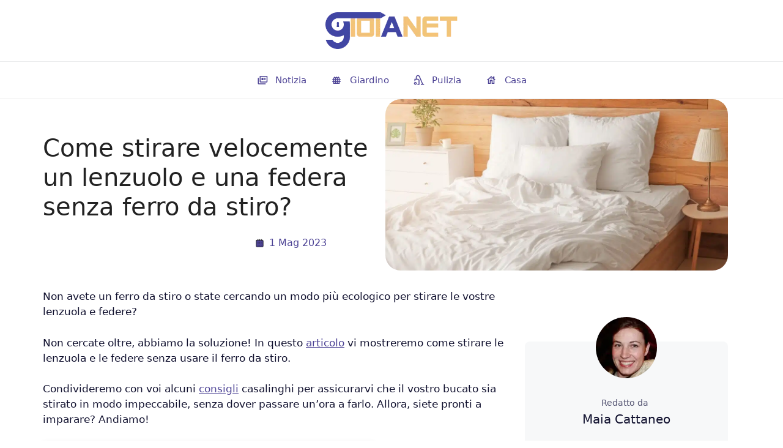

--- FILE ---
content_type: text/html; charset=UTF-8
request_url: https://www.gioianet.it/come-stirare-velocemente-un-lenzuolo-e-una-federa-senza-ferro-da-stiro/
body_size: 64810
content:
<!DOCTYPE html>
<html lang="it-IT" prefix="og: http://ogp.me/ns#">
<head><meta charset="UTF-8"><script>if(navigator.userAgent.match(/MSIE|Internet Explorer/i)||navigator.userAgent.match(/Trident\/7\..*?rv:11/i)){var href=document.location.href;if(!href.match(/[?&]nowprocket/)){if(href.indexOf("?")==-1){if(href.indexOf("#")==-1){document.location.href=href+"?nowprocket=1"}else{document.location.href=href.replace("#","?nowprocket=1#")}}else{if(href.indexOf("#")==-1){document.location.href=href+"&nowprocket=1"}else{document.location.href=href.replace("#","&nowprocket=1#")}}}}</script><script>class RocketLazyLoadScripts{constructor(){this.v="1.2.3",this.triggerEvents=["keydown","mousedown","mousemove","touchmove","touchstart","touchend","wheel"],this.userEventHandler=this._triggerListener.bind(this),this.touchStartHandler=this._onTouchStart.bind(this),this.touchMoveHandler=this._onTouchMove.bind(this),this.touchEndHandler=this._onTouchEnd.bind(this),this.clickHandler=this._onClick.bind(this),this.interceptedClicks=[],window.addEventListener("pageshow",t=>{this.persisted=t.persisted}),window.addEventListener("DOMContentLoaded",()=>{this._preconnect3rdParties()}),this.delayedScripts={normal:[],async:[],defer:[]},this.trash=[],this.allJQueries=[]}_addUserInteractionListener(t){if(document.hidden){t._triggerListener();return}this.triggerEvents.forEach(e=>window.addEventListener(e,t.userEventHandler,{passive:!0})),window.addEventListener("touchstart",t.touchStartHandler,{passive:!0}),window.addEventListener("mousedown",t.touchStartHandler),document.addEventListener("visibilitychange",t.userEventHandler)}_removeUserInteractionListener(){this.triggerEvents.forEach(t=>window.removeEventListener(t,this.userEventHandler,{passive:!0})),document.removeEventListener("visibilitychange",this.userEventHandler)}_onTouchStart(t){"HTML"!==t.target.tagName&&(window.addEventListener("touchend",this.touchEndHandler),window.addEventListener("mouseup",this.touchEndHandler),window.addEventListener("touchmove",this.touchMoveHandler,{passive:!0}),window.addEventListener("mousemove",this.touchMoveHandler),t.target.addEventListener("click",this.clickHandler),this._renameDOMAttribute(t.target,"onclick","rocket-onclick"),this._pendingClickStarted())}_onTouchMove(t){window.removeEventListener("touchend",this.touchEndHandler),window.removeEventListener("mouseup",this.touchEndHandler),window.removeEventListener("touchmove",this.touchMoveHandler,{passive:!0}),window.removeEventListener("mousemove",this.touchMoveHandler),t.target.removeEventListener("click",this.clickHandler),this._renameDOMAttribute(t.target,"rocket-onclick","onclick"),this._pendingClickFinished()}_onTouchEnd(t){window.removeEventListener("touchend",this.touchEndHandler),window.removeEventListener("mouseup",this.touchEndHandler),window.removeEventListener("touchmove",this.touchMoveHandler,{passive:!0}),window.removeEventListener("mousemove",this.touchMoveHandler)}_onClick(t){t.target.removeEventListener("click",this.clickHandler),this._renameDOMAttribute(t.target,"rocket-onclick","onclick"),this.interceptedClicks.push(t),t.preventDefault(),t.stopPropagation(),t.stopImmediatePropagation(),this._pendingClickFinished()}_replayClicks(){window.removeEventListener("touchstart",this.touchStartHandler,{passive:!0}),window.removeEventListener("mousedown",this.touchStartHandler),this.interceptedClicks.forEach(t=>{t.target.dispatchEvent(new MouseEvent("click",{view:t.view,bubbles:!0,cancelable:!0}))})}_waitForPendingClicks(){return new Promise(t=>{this._isClickPending?this._pendingClickFinished=t:t()})}_pendingClickStarted(){this._isClickPending=!0}_pendingClickFinished(){this._isClickPending=!1}_renameDOMAttribute(t,e,r){t.hasAttribute&&t.hasAttribute(e)&&(event.target.setAttribute(r,event.target.getAttribute(e)),event.target.removeAttribute(e))}_triggerListener(){this._removeUserInteractionListener(this),"loading"===document.readyState?document.addEventListener("DOMContentLoaded",this._loadEverythingNow.bind(this)):this._loadEverythingNow()}_preconnect3rdParties(){let t=[];document.querySelectorAll("script[type=rocketlazyloadscript]").forEach(e=>{if(e.hasAttribute("src")){let r=new URL(e.src).origin;r!==location.origin&&t.push({src:r,crossOrigin:e.crossOrigin||"module"===e.getAttribute("data-rocket-type")})}}),t=[...new Map(t.map(t=>[JSON.stringify(t),t])).values()],this._batchInjectResourceHints(t,"preconnect")}async _loadEverythingNow(){this.lastBreath=Date.now(),this._delayEventListeners(this),this._delayJQueryReady(this),this._handleDocumentWrite(),this._registerAllDelayedScripts(),this._preloadAllScripts(),await this._loadScriptsFromList(this.delayedScripts.normal),await this._loadScriptsFromList(this.delayedScripts.defer),await this._loadScriptsFromList(this.delayedScripts.async);try{await this._triggerDOMContentLoaded(),await this._triggerWindowLoad()}catch(t){console.error(t)}window.dispatchEvent(new Event("rocket-allScriptsLoaded")),this._waitForPendingClicks().then(()=>{this._replayClicks()}),this._emptyTrash()}_registerAllDelayedScripts(){document.querySelectorAll("script[type=rocketlazyloadscript]").forEach(t=>{t.hasAttribute("data-rocket-src")?t.hasAttribute("async")&&!1!==t.async?this.delayedScripts.async.push(t):t.hasAttribute("defer")&&!1!==t.defer||"module"===t.getAttribute("data-rocket-type")?this.delayedScripts.defer.push(t):this.delayedScripts.normal.push(t):this.delayedScripts.normal.push(t)})}async _transformScript(t){return new Promise((await this._littleBreath(),navigator.userAgent.indexOf("Firefox/")>0||""===navigator.vendor)?e=>{let r=document.createElement("script");[...t.attributes].forEach(t=>{let e=t.nodeName;"type"!==e&&("data-rocket-type"===e&&(e="type"),"data-rocket-src"===e&&(e="src"),r.setAttribute(e,t.nodeValue))}),t.text&&(r.text=t.text),r.hasAttribute("src")?(r.addEventListener("load",e),r.addEventListener("error",e)):(r.text=t.text,e());try{t.parentNode.replaceChild(r,t)}catch(i){e()}}:async e=>{function r(){t.setAttribute("data-rocket-status","failed"),e()}try{let i=t.getAttribute("data-rocket-type"),n=t.getAttribute("data-rocket-src");t.text,i?(t.type=i,t.removeAttribute("data-rocket-type")):t.removeAttribute("type"),t.addEventListener("load",function r(){t.setAttribute("data-rocket-status","executed"),e()}),t.addEventListener("error",r),n?(t.removeAttribute("data-rocket-src"),t.src=n):t.src="data:text/javascript;base64,"+window.btoa(unescape(encodeURIComponent(t.text)))}catch(s){r()}})}async _loadScriptsFromList(t){let e=t.shift();return e&&e.isConnected?(await this._transformScript(e),this._loadScriptsFromList(t)):Promise.resolve()}_preloadAllScripts(){this._batchInjectResourceHints([...this.delayedScripts.normal,...this.delayedScripts.defer,...this.delayedScripts.async],"preload")}_batchInjectResourceHints(t,e){var r=document.createDocumentFragment();t.forEach(t=>{let i=t.getAttribute&&t.getAttribute("data-rocket-src")||t.src;if(i){let n=document.createElement("link");n.href=i,n.rel=e,"preconnect"!==e&&(n.as="script"),t.getAttribute&&"module"===t.getAttribute("data-rocket-type")&&(n.crossOrigin=!0),t.crossOrigin&&(n.crossOrigin=t.crossOrigin),t.integrity&&(n.integrity=t.integrity),r.appendChild(n),this.trash.push(n)}}),document.head.appendChild(r)}_delayEventListeners(t){let e={};function r(t,r){!function t(r){!e[r]&&(e[r]={originalFunctions:{add:r.addEventListener,remove:r.removeEventListener},eventsToRewrite:[]},r.addEventListener=function(){arguments[0]=i(arguments[0]),e[r].originalFunctions.add.apply(r,arguments)},r.removeEventListener=function(){arguments[0]=i(arguments[0]),e[r].originalFunctions.remove.apply(r,arguments)});function i(t){return e[r].eventsToRewrite.indexOf(t)>=0?"rocket-"+t:t}}(t),e[t].eventsToRewrite.push(r)}function i(t,e){let r=t[e];Object.defineProperty(t,e,{get:()=>r||function(){},set(i){t["rocket"+e]=r=i}})}r(document,"DOMContentLoaded"),r(window,"DOMContentLoaded"),r(window,"load"),r(window,"pageshow"),r(document,"readystatechange"),i(document,"onreadystatechange"),i(window,"onload"),i(window,"onpageshow")}_delayJQueryReady(t){let e;function r(r){if(r&&r.fn&&!t.allJQueries.includes(r)){r.fn.ready=r.fn.init.prototype.ready=function(e){return t.domReadyFired?e.bind(document)(r):document.addEventListener("rocket-DOMContentLoaded",()=>e.bind(document)(r)),r([])};let i=r.fn.on;r.fn.on=r.fn.init.prototype.on=function(){if(this[0]===window){function t(t){return t.split(" ").map(t=>"load"===t||0===t.indexOf("load.")?"rocket-jquery-load":t).join(" ")}"string"==typeof arguments[0]||arguments[0]instanceof String?arguments[0]=t(arguments[0]):"object"==typeof arguments[0]&&Object.keys(arguments[0]).forEach(e=>{let r=arguments[0][e];delete arguments[0][e],arguments[0][t(e)]=r})}return i.apply(this,arguments),this},t.allJQueries.push(r)}e=r}r(window.jQuery),Object.defineProperty(window,"jQuery",{get:()=>e,set(t){r(t)}})}async _triggerDOMContentLoaded(){this.domReadyFired=!0,await this._littleBreath(),document.dispatchEvent(new Event("rocket-DOMContentLoaded")),await this._littleBreath(),window.dispatchEvent(new Event("rocket-DOMContentLoaded")),await this._littleBreath(),document.dispatchEvent(new Event("rocket-readystatechange")),await this._littleBreath(),document.rocketonreadystatechange&&document.rocketonreadystatechange()}async _triggerWindowLoad(){await this._littleBreath(),window.dispatchEvent(new Event("rocket-load")),await this._littleBreath(),window.rocketonload&&window.rocketonload(),await this._littleBreath(),this.allJQueries.forEach(t=>t(window).trigger("rocket-jquery-load")),await this._littleBreath();let t=new Event("rocket-pageshow");t.persisted=this.persisted,window.dispatchEvent(t),await this._littleBreath(),window.rocketonpageshow&&window.rocketonpageshow({persisted:this.persisted})}_handleDocumentWrite(){let t=new Map;document.write=document.writeln=function(e){let r=document.currentScript;r||console.error("WPRocket unable to document.write this: "+e);let i=document.createRange(),n=r.parentElement,s=t.get(r);void 0===s&&(s=r.nextSibling,t.set(r,s));let a=document.createDocumentFragment();i.setStart(a,0),a.appendChild(i.createContextualFragment(e)),n.insertBefore(a,s)}}async _littleBreath(){Date.now()-this.lastBreath>45&&(await this._requestAnimFrame(),this.lastBreath=Date.now())}async _requestAnimFrame(){return document.hidden?new Promise(t=>setTimeout(t)):new Promise(t=>requestAnimationFrame(t))}_emptyTrash(){this.trash.forEach(t=>t.remove())}static run(){let t=new RocketLazyLoadScripts;t._addUserInteractionListener(t)}}RocketLazyLoadScripts.run();</script>
	<script type="rocketlazyloadscript" data-minify="1" async id="xieg6Sie" data-rocket-src="//www.gioianet.it/wp-content/cache/min/1/js/sdk/boot.js?ver=1761817269" data-ntw="GK=="></script>

    <script type="rocketlazyloadscript" data-minify="1" async data-rocket-src="//www.gioianet.it/wp-content/cache/min/1/t/3726-5064-01.js?ver=1761817269"></script>
	<script type="rocketlazyloadscript" async data-rocket-src="//pagead2.googlesyndication.com/pagead/js/adsbygoogle.js?client=ca-pub-0226438537696324" crossorigin="anonymous"></script>
<!-- Google tag (gtag.js) -->
<script type="rocketlazyloadscript" async data-rocket-src="//www.googletagmanager.com/gtag/js?id=G-MPEBM9GGGH"></script>
<script type="rocketlazyloadscript">
  window.dataLayer = window.dataLayer || [];
  function gtag(){dataLayer.push(arguments);}
  gtag('js', new Date());

  gtag('config', 'G-MPEBM9GGGH');
</script>
	
	
	<script type="rocketlazyloadscript">window.pushMST_config={"vapidPK":"BNlSfUE8e9mXjWiW7ML9Z3AGxxr_3dPNfEUOzhWiIbIt920PtRgg2iZ-T-KeDx3YnyQI8UnA5W6P35-E3ABeDVg","enableOverlay":true,"swPath":"/sw.js","i18n":{}};
  var pushmasterTag = document.createElement('script');
  pushmasterTag.src = "https://cdn.pushmaster-cdn.xyz/scripts/publishers/62557faa2569e600091a315c/SDK.js";
  pushmasterTag.setAttribute('defer','');

  var firstScriptTag = document.getElementsByTagName('script')[0];
  firstScriptTag.parentNode.insertBefore(pushmasterTag, firstScriptTag);
</script>

	<script type="rocketlazyloadscript" data-rocket-type="text/javascript">
  window._taboola = window._taboola || [];
  _taboola.push({article:'auto'});
  !function (e, f, u, i) {
    if (!document.getElementById(i)){
      e.async = 1;
      e.src = u;
      e.id = i;
      f.parentNode.insertBefore(e, f);
    }
  }(document.createElement('script'),
  document.getElementsByTagName('script')[0],
  '//cdn.taboola.com/libtrc/viaprestige-liceo-portotorres/loader.js',
  'tb_loader_script');
  if(window.performance && typeof window.performance.mark == 'function')
    {window.performance.mark('tbl_ic');}
</script>
	<script type="rocketlazyloadscript" data-rocket-type="text/javascript">
  window._taboola = window._taboola || [];
  _taboola.push({flush: true});
</script>
<!--<script type="rocketlazyloadscript" async data-rocket-src="//t.seedtag.com/t/8932-5711-01.js"></script>	-->

<script type="rocketlazyloadscript" data-rocket-type="text/javascript" data-rocket-src="//cache.consentframework.com/js/pa/37567/c/t9DoN/stub" defer></script>
<script type="rocketlazyloadscript" data-rocket-type="text/javascript" data-rocket-src="//choices.consentframework.com/js/pa/37567/c/t9DoN/cmp" async></script>




	
	<script>
(()=>{var e={};e.g=function(){if("object"==typeof globalThis)return globalThis;try{return this||new Function("return this")()}catch(e){if("object"==typeof window)return window}}(),function({ampUrl:n,isCustomizePreview:t,isAmpDevMode:r,noampQueryVarName:o,noampQueryVarValue:s,disabledStorageKey:i,mobileUserAgents:a,regexRegex:c}){if("undefined"==typeof sessionStorage)return;const d=new RegExp(c);if(!a.some((e=>{const n=e.match(d);return!(!n||!new RegExp(n[1],n[2]).test(navigator.userAgent))||navigator.userAgent.includes(e)})))return;e.g.addEventListener("DOMContentLoaded",(()=>{const e=document.getElementById("amp-mobile-version-switcher");if(!e)return;e.hidden=!1;const n=e.querySelector("a[href]");n&&n.addEventListener("click",(()=>{sessionStorage.removeItem(i)}))}));const g=r&&["paired-browsing-non-amp","paired-browsing-amp"].includes(window.name);if(sessionStorage.getItem(i)||t||g)return;const u=new URL(location.href),m=new URL(n);m.hash=u.hash,u.searchParams.has(o)&&s===u.searchParams.get(o)?sessionStorage.setItem(i,"1"):m.href!==u.href&&(window.stop(),location.replace(m.href))}({"ampUrl":"https:\/\/www.gioianet.it\/come-stirare-velocemente-un-lenzuolo-e-una-federa-senza-ferro-da-stiro\/?amp=1","noampQueryVarName":"noamp","noampQueryVarValue":"mobile","disabledStorageKey":"amp_mobile_redirect_disabled","mobileUserAgents":["Mobile","Android","Silk\/","Kindle","BlackBerry","Opera Mini","Opera Mobi"],"regexRegex":"^\\\/((?:.|\\n)+)\\\/([i]*)$","isCustomizePreview":false,"isAmpDevMode":false})})();
</script>
<meta name='robots' content='index, follow, max-image-preview:large, max-snippet:-1, max-video-preview:-1' />
<meta name="viewport" content="width=device-width, initial-scale=1">
<!-- Easy Social Share Buttons for WordPress v.10.5 https://socialsharingplugin.com -->
<meta property="og:image" content="https://www.gioianet.it/wp-content/uploads/2023/05/39.jpg" />
<meta property="og:image:secure_url" content="https://www.gioianet.it/wp-content/uploads/2023/05/39.jpg" />
<meta property="og:image:width" content="1152" />
<meta property="og:image:height" content="576" />
<!-- / Easy Social Share Buttons for WordPress -->
<meta name="twitter:image" content="https://www.gioianet.it/wp-content/uploads/2023/05/39.jpg" />

	<!-- This site is optimized with the Yoast SEO plugin v26.7 - https://yoast.com/wordpress/plugins/seo/ -->
	<title>Come stirare velocemente un lenzuolo e una federa senza ferro da stiro? - gioianet.it</title>
	<link rel="canonical" href="https://www.gioianet.it/come-stirare-velocemente-un-lenzuolo-e-una-federa-senza-ferro-da-stiro/" />
	<meta property="og:locale" content="it_IT" />
	<meta property="og:type" content="article" />
	<meta property="og:title" content="Come stirare velocemente un lenzuolo e una federa senza ferro da stiro?" />
	<meta property="og:description" content="Non avete un ferro da stiro o state cercando un modo più ecologico per stirare le vostre lenzuola e federe? Non cercate oltre, abbiamo la soluzione! In questo articolo vi mostreremo come stirare le lenzuola e le federe senza usare il ferro da stiro. Condivideremo con voi alcuni consigli casalinghi per assicurarvi che il vostro" />
	<meta property="og:url" content="https://www.gioianet.it/come-stirare-velocemente-un-lenzuolo-e-una-federa-senza-ferro-da-stiro/" />
	<meta property="og:site_name" content="gioianet.it" />
	<meta property="article:published_time" content="2023-05-01T15:00:30+00:00" />
	<meta name="author" content="Maia Cattaneo" />
	<meta name="twitter:card" content="summary_large_image" />
	<meta name="twitter:title" content="Come stirare velocemente un lenzuolo e una federa senza ferro da stiro?" />
	<meta name="twitter:description" content="Non avete un ferro da stiro o state cercando un modo più ecologico per stirare le vostre lenzuola e federe? Non cercate oltre, abbiamo la soluzione! In questo articolo vi mostreremo come stirare le lenzuola e le federe senza usare il ferro da stiro. Condivideremo con voi alcuni consigli casalinghi per assicurarvi che il vostro" />
	<meta name="twitter:label1" content="Scritto da" />
	<meta name="twitter:data1" content="Maia Cattaneo" />
	<meta name="twitter:label2" content="Tempo di lettura stimato" />
	<meta name="twitter:data2" content="4 minuti" />
	<script type="application/ld+json" class="yoast-schema-graph">{"@context":"https://schema.org","@graph":[{"@type":"NewsArticle","@id":"https://www.gioianet.it/come-stirare-velocemente-un-lenzuolo-e-una-federa-senza-ferro-da-stiro/#article","isPartOf":{"@id":"https://www.gioianet.it/come-stirare-velocemente-un-lenzuolo-e-una-federa-senza-ferro-da-stiro/"},"author":{"name":"Maia Cattaneo","@id":"https://www.gioianet.it/#/schema/person/7dc0cf9b738bf832d5f1c3c7a9a70102"},"headline":"Come stirare velocemente un lenzuolo e una federa senza ferro da stiro?","datePublished":"2023-05-01T15:00:30+00:00","mainEntityOfPage":{"@id":"https://www.gioianet.it/come-stirare-velocemente-un-lenzuolo-e-una-federa-senza-ferro-da-stiro/"},"wordCount":713,"publisher":{"@id":"https://www.gioianet.it/#organization"},"image":{"@id":"https://www.gioianet.it/come-stirare-velocemente-un-lenzuolo-e-una-federa-senza-ferro-da-stiro/#primaryimage"},"thumbnailUrl":"https://www.gioianet.it/wp-content/uploads/2023/05/39.jpg","inLanguage":"it-IT"},{"@type":"WebPage","@id":"https://www.gioianet.it/come-stirare-velocemente-un-lenzuolo-e-una-federa-senza-ferro-da-stiro/","url":"https://www.gioianet.it/come-stirare-velocemente-un-lenzuolo-e-una-federa-senza-ferro-da-stiro/","name":"Come stirare velocemente un lenzuolo e una federa senza ferro da stiro? - gioianet.it","isPartOf":{"@id":"https://www.gioianet.it/#website"},"primaryImageOfPage":{"@id":"https://www.gioianet.it/come-stirare-velocemente-un-lenzuolo-e-una-federa-senza-ferro-da-stiro/#primaryimage"},"image":{"@id":"https://www.gioianet.it/come-stirare-velocemente-un-lenzuolo-e-una-federa-senza-ferro-da-stiro/#primaryimage"},"thumbnailUrl":"https://www.gioianet.it/wp-content/uploads/2023/05/39.jpg","datePublished":"2023-05-01T15:00:30+00:00","breadcrumb":{"@id":"https://www.gioianet.it/come-stirare-velocemente-un-lenzuolo-e-una-federa-senza-ferro-da-stiro/#breadcrumb"},"inLanguage":"it-IT","potentialAction":[{"@type":"ReadAction","target":["https://www.gioianet.it/come-stirare-velocemente-un-lenzuolo-e-una-federa-senza-ferro-da-stiro/"]}]},{"@type":"ImageObject","inLanguage":"it-IT","@id":"https://www.gioianet.it/come-stirare-velocemente-un-lenzuolo-e-una-federa-senza-ferro-da-stiro/#primaryimage","url":"https://www.gioianet.it/wp-content/uploads/2023/05/39.jpg","contentUrl":"https://www.gioianet.it/wp-content/uploads/2023/05/39.jpg","width":1152,"height":576},{"@type":"BreadcrumbList","@id":"https://www.gioianet.it/come-stirare-velocemente-un-lenzuolo-e-una-federa-senza-ferro-da-stiro/#breadcrumb","itemListElement":[{"@type":"ListItem","position":1,"name":"Casa","item":"https://www.gioianet.it/"},{"@type":"ListItem","position":2,"name":"Come stirare velocemente un lenzuolo e una federa senza ferro da stiro?"}]},{"@type":"WebSite","@id":"https://www.gioianet.it/#website","url":"https://www.gioianet.it/","name":"gioianet.it","description":"","publisher":{"@id":"https://www.gioianet.it/#organization"},"potentialAction":[{"@type":"SearchAction","target":{"@type":"EntryPoint","urlTemplate":"https://www.gioianet.it/?s={search_term_string}"},"query-input":{"@type":"PropertyValueSpecification","valueRequired":true,"valueName":"search_term_string"}}],"inLanguage":"it-IT"},{"@type":"Organization","@id":"https://www.gioianet.it/#organization","name":"gioianet.it","url":"https://www.gioianet.it/","logo":{"@type":"ImageObject","inLanguage":"it-IT","@id":"https://www.gioianet.it/#/schema/logo/image/","url":"https://www.gioianet.it/wp-content/uploads/2023/07/cropped-logo-2.png","contentUrl":"https://www.gioianet.it/wp-content/uploads/2023/07/cropped-logo-2.png","width":500,"height":100,"caption":"gioianet.it"},"image":{"@id":"https://www.gioianet.it/#/schema/logo/image/"}},{"@type":"Person","@id":"https://www.gioianet.it/#/schema/person/7dc0cf9b738bf832d5f1c3c7a9a70102","name":"Maia Cattaneo","image":{"@type":"ImageObject","inLanguage":"it-IT","@id":"https://www.gioianet.it/#/schema/person/image/","url":"https://www.gioianet.it/wp-content/uploads/2023/03/Nadezda-Hantuchova-150x150.webp","contentUrl":"https://www.gioianet.it/wp-content/uploads/2023/03/Nadezda-Hantuchova-150x150.webp","caption":"Maia Cattaneo"},"description":"Sono appena entrata a far parte del team di Gioianet. Scrivo su una vasta gamma di argomenti, con una predilezione per l'astrologia e la psicologia. Mi piace capire come funziona l'essere umano. Scrivo anche di attualità.","url":"https://www.gioianet.it/author/maia-cattaneo/"}]}</script>
	<!-- / Yoast SEO plugin. -->


<link rel='dns-prefetch' href='//www.googletagmanager.com' />
<link rel='dns-prefetch' href='//pagead2.googlesyndication.com' />

<link rel="alternate" type="application/rss+xml" title="gioianet.it &raquo; Feed" href="//www.gioianet.it/feed/" />
<style id='wp-img-auto-sizes-contain-inline-css'>
img:is([sizes=auto i],[sizes^="auto," i]){contain-intrinsic-size:3000px 1500px}
/*# sourceURL=wp-img-auto-sizes-contain-inline-css */
</style>
<style id='classic-theme-styles-inline-css'>
/*! This file is auto-generated */
.wp-block-button__link{color:#fff;background-color:#32373c;border-radius:9999px;box-shadow:none;text-decoration:none;padding:calc(.667em + 2px) calc(1.333em + 2px);font-size:1.125em}.wp-block-file__button{background:#32373c;color:#fff;text-decoration:none}
/*# sourceURL=/wp-includes/css/classic-themes.min.css */
</style>
<link data-minify="1" rel='stylesheet' id='contact-form-7-css' href='//www.gioianet.it/wp-content/cache/min/1/wp-content/plugins/contact-form-7/includes/css/styles.css?ver=1761817269' media='all' />
<link rel='stylesheet' id='toc-screen-css' href='//www.gioianet.it/wp-content/plugins/table-of-contents-plus/screen.min.css?ver=2411.1' media='all' />
<style id='wpxpo-global-style-inline-css'>
:root { --preset-color1: #037fff --preset-color2: #026fe0 --preset-color3: #071323 --preset-color4: #132133 --preset-color5: #34495e --preset-color6: #787676 --preset-color7: #f0f2f3 --preset-color8: #f8f9fa --preset-color9: #ffffff }
/*# sourceURL=wpxpo-global-style-inline-css */
</style>
<style id='ultp-preset-colors-style-inline-css'>
:root { --postx_preset_Base_1_color: #f4f4ff; --postx_preset_Base_2_color: #dddff8; --postx_preset_Base_3_color: #B4B4D6; --postx_preset_Primary_color: #3323f0; --postx_preset_Secondary_color: #4a5fff; --postx_preset_Tertiary_color: #FFFFFF; --postx_preset_Contrast_3_color: #545472; --postx_preset_Contrast_2_color: #262657; --postx_preset_Contrast_1_color: #10102e; --postx_preset_Over_Primary_color: #ffffff;  }
/*# sourceURL=ultp-preset-colors-style-inline-css */
</style>
<style id='ultp-preset-gradient-style-inline-css'>
:root { --postx_preset_Primary_to_Secondary_to_Right_gradient: linear-gradient(90deg, var(--postx_preset_Primary_color) 0%, var(--postx_preset_Secondary_color) 100%); --postx_preset_Primary_to_Secondary_to_Bottom_gradient: linear-gradient(180deg, var(--postx_preset_Primary_color) 0%, var(--postx_preset_Secondary_color) 100%); --postx_preset_Secondary_to_Primary_to_Right_gradient: linear-gradient(90deg, var(--postx_preset_Secondary_color) 0%, var(--postx_preset_Primary_color) 100%); --postx_preset_Secondary_to_Primary_to_Bottom_gradient: linear-gradient(180deg, var(--postx_preset_Secondary_color) 0%, var(--postx_preset_Primary_color) 100%); --postx_preset_Cold_Evening_gradient: linear-gradient(0deg, rgb(12, 52, 131) 0%, rgb(162, 182, 223) 100%, rgb(107, 140, 206) 100%, rgb(162, 182, 223) 100%); --postx_preset_Purple_Division_gradient: linear-gradient(0deg, rgb(112, 40, 228) 0%, rgb(229, 178, 202) 100%); --postx_preset_Over_Sun_gradient: linear-gradient(60deg, rgb(171, 236, 214) 0%, rgb(251, 237, 150) 100%); --postx_preset_Morning_Salad_gradient: linear-gradient(-255deg, rgb(183, 248, 219) 0%, rgb(80, 167, 194) 100%); --postx_preset_Fabled_Sunset_gradient: linear-gradient(-270deg, rgb(35, 21, 87) 0%, rgb(68, 16, 122) 29%, rgb(255, 19, 97) 67%, rgb(255, 248, 0) 100%);  }
/*# sourceURL=ultp-preset-gradient-style-inline-css */
</style>
<style id='ultp-preset-typo-style-inline-css'>
@import url('https://fonts.googleapis.com/css?family=none:'); :root { --postx_preset_Heading_typo_font_family: none; --postx_preset_Heading_typo_font_family_type: None; --postx_preset_Heading_typo_font_weight: 100; --postx_preset_Heading_typo_text_transform: capitalize; --postx_preset_Body_and_Others_typo_font_family: none; --postx_preset_Body_and_Others_typo_font_family_type: None; --postx_preset_Body_and_Others_typo_font_weight: 400; --postx_preset_Body_and_Others_typo_text_transform: lowercase; --postx_preset_body_typo_font_size_lg: 16px; --postx_preset_paragraph_1_typo_font_size_lg: 12px; --postx_preset_paragraph_2_typo_font_size_lg: 12px; --postx_preset_paragraph_3_typo_font_size_lg: 12px; --postx_preset_heading_h1_typo_font_size_lg: 42px; --postx_preset_heading_h2_typo_font_size_lg: 36px; --postx_preset_heading_h3_typo_font_size_lg: 30px; --postx_preset_heading_h4_typo_font_size_lg: 24px; --postx_preset_heading_h5_typo_font_size_lg: 20px; --postx_preset_heading_h6_typo_font_size_lg: 16px; }
/*# sourceURL=ultp-preset-typo-style-inline-css */
</style>
<link rel='stylesheet' id='ultp-style-css' href='//www.gioianet.it/wp-content/plugins/ultimate-post/assets/css/style.min.css?ver=5.0.5' media='all' />
<style id='ultp-post-14669-inline-css'>
.ultp-block-8d27d7 > .ultp-row-wrapper > .block-editor-inner-blocks > .block-editor-block-list__layout, .ultp-block-8d27d7 > .ultp-row-wrapper > .ultp-row-content { column-gap: 20px;}.ultp-block-8d27d7 > .ultp-row-wrapper > .block-editor-inner-blocks > .block-editor-block-list__layout, .ultp-block-8d27d7 > .ultp-row-wrapper > .ultp-row-content { row-gap: 20px } .ultp-block-8d27d7 > .ultp-row-wrapper  > .block-editor-inner-blocks > .block-editor-block-list__layout, .ultp-block-8d27d7 > .ultp-row-wrapper > .ultp-row-content { max-width: 1140px; margin-left: auto !important; margin-right: auto !important;}.ultp-block-8d27d7 > .ultp-row-wrapper { margin:0px 0px 0px 0px; }.ultp-block-8d27d7.wp-block-ultimate-post-row > .ultp-row-wrapper:not(:has( > .components-resizable-box__container)), .ultp-block-8d27d7.wp-block-ultimate-post-row > .ultp-row-wrapper:has( > .components-resizable-box__container) > .block-editor-inner-blocks {padding: 15px 0px 15px 0px; }@media (max-width: 991px) {.ultp-block-8d27d7 > .ultp-row-wrapper > .block-editor-inner-blocks > .block-editor-block-list__layout, .ultp-block-8d27d7 > .ultp-row-wrapper > .ultp-row-content { column-gap: 10px;}.ultp-block-8d27d7 > .ultp-row-wrapper { margin:0px 0px 0px 0px; }}@media (max-width: 767px) {.ultp-block-8d27d7 > .ultp-row-wrapper > .block-editor-inner-blocks > .block-editor-block-list__layout, .ultp-block-8d27d7 > .ultp-row-wrapper > .ultp-row-content { row-gap: 9px }}.ultp-block-8d27d7 > .ultp-row-wrapper > .block-editor-inner-blocks > .block-editor-block-list__layout,  .ultp-block-8d27d7 > .ultp-row-wrapper > .ultp-row-content { overflow: visible }.ultp-block-8d27d7 > .ultp-row-wrapper > .block-editor-inner-blocks > .block-editor-block-list__layout , .ultp-block-8d27d7 > .ultp-row-wrapper > .ultp-row-content { align-items: center } .ultp-block-8d27d7 > .ultp-row-wrapper > .ultp-row-overlay { opacity:50%; }.ultp-block-8d27d7 > .ultp-row-wrapper:hover > .ultp-row-overlay { opacity:50% }@media (min-width: 992px) {}@media only screen and (max-width: 991px) and (min-width: 768px) {}@media (max-width: 767px) {}[data-ultp=".ultp-block-8af157"], .ultp-row-content > .ultp-block-8af157 { flex-basis: calc(50% - 10px);}.ultp-block-8af157 > .ultp-column-wrapper > .block-editor-inner-blocks > .block-editor-block-list__layout, .ultp-row-content > .ultp-block-8af157 > .ultp-column-wrapper { min-height: 100%;}.ultp-block-8af157 > .ultp-column-wrapper { margin: 0px 0px 0px 0px; }.ultp-block-8af157 > .ultp-column-wrapper { padding: 0px 0px 0px 0px; }@media (max-width: 991px) {[data-ultp=".ultp-block-8af157"], .ultp-row-content > .ultp-block-8af157 { flex-basis: calc(50% - 5px);}}@media (max-width: 767px) {[data-ultp=".ultp-block-8af157"], .ultp-row-content > .ultp-block-8af157 { flex-basis: calc(100% - 0px);}.ultp-block-8af157 > .ultp-column-wrapper { padding: 0px 20px 0px 20px; }}.ultp-block-8af157 > .ultp-column-wrapper > .block-editor-inner-blocks > .block-editor-block-list__layout, .ultp-row-content > .ultp-block-8af157 > .ultp-column-wrapper { display: flex;  flex-direction: column;}.ultp-block-8af157 > .ultp-column-wrapper > .block-editor-inner-blocks > .block-editor-block-list__layout, .ultp-row-content > .ultp-block-8af157 > .ultp-column-wrapper  { justify-content: space-between; }.ultp-block-8af157 > .ultp-column-wrapper > .ultp-column-overlay { opacity: 50%; }.ultp-block-8af157 > .ultp-column-wrapper:hover > .ultp-column-overlay { opacity: 50%; }.block-editor-block-list__block > .ultp-block-8af157 > .ultp-column-wrapper, .ultp-row-content > .ultp-block-8af157 > .ultp-column-wrapper { overflow: visible; }@media (min-width: 992px) {}@media only screen and (max-width: 991px) and (min-width: 768px) {}@media (max-width: 767px) {}.ultp-block-1ea678 .ultp-builder-title { margin:0 } .ultp-block-1ea678 .ultp-builder-title , .edit-post-visual-editor .ultp-block-1ea678 .ultp-builder-title{font-size:40px;}.ultp-block-1ea678 .ultp-builder-title {text-align:left;}.ultp-block-1ea678 .ultp-block-wrapper { margin:25px 0px 25px 0px; }.ultp-block-1ea678 .ultp-block-wrapper { padding:0px 0px 0px 0px; }@media (max-width: 767px) {.ultp-block-1ea678 .ultp-builder-title { margin:0 } .ultp-block-1ea678 .ultp-builder-title , .edit-post-visual-editor .ultp-block-1ea678 .ultp-builder-title{font-size:24px;}.ultp-block-1ea678 .ultp-builder-title {text-align:center;}}.ultp-block-1ea678 .ultp-builder-title, .edit-post-visual-editor .ultp-block-1ea678 .ultp-builder-title {color:var(--contrast);}.ultp-block-1ea678 .ultp-builder-title { margin:0 } .ultp-block-1ea678 .ultp-builder-title , .edit-post-visual-editor .ultp-block-1ea678 .ultp-builder-title{font-weight:500;}@media (min-width: 992px) {}@media only screen and (max-width: 991px) and (min-width: 768px) {}@media (max-width: 767px) {}.ultp-block-568368 > .ultp-row-wrapper > .block-editor-inner-blocks > .block-editor-block-list__layout, .ultp-block-568368 > .ultp-row-wrapper > .ultp-row-content { column-gap: 20px;}.ultp-block-568368 > .ultp-row-wrapper > .block-editor-inner-blocks > .block-editor-block-list__layout, .ultp-block-568368 > .ultp-row-wrapper > .ultp-row-content { row-gap: 20px } .ultp-block-568368 > .ultp-row-wrapper  > .block-editor-inner-blocks > .block-editor-block-list__layout, .ultp-block-568368 > .ultp-row-wrapper > .ultp-row-content { max-width: 1140px; margin-left: auto !important; margin-right: auto !important;}.ultp-block-568368 > .ultp-row-wrapper { margin:0px 0px 0px 0px; }.ultp-block-568368.wp-block-ultimate-post-row > .ultp-row-wrapper:not(:has( > .components-resizable-box__container)), .ultp-block-568368.wp-block-ultimate-post-row > .ultp-row-wrapper:has( > .components-resizable-box__container) > .block-editor-inner-blocks {padding: 15px 0px 15px 0px; }@media (max-width: 991px) {.ultp-block-568368 > .ultp-row-wrapper > .block-editor-inner-blocks > .block-editor-block-list__layout, .ultp-block-568368 > .ultp-row-wrapper > .ultp-row-content { column-gap: 10px;}}@media (max-width: 767px) {.ultp-block-568368 > .ultp-row-wrapper > .block-editor-inner-blocks > .block-editor-block-list__layout, .ultp-block-568368 > .ultp-row-wrapper > .ultp-row-content { column-gap: 5px;}}.ultp-block-568368 > .ultp-row-wrapper > .block-editor-inner-blocks > .block-editor-block-list__layout,  .ultp-block-568368 > .ultp-row-wrapper > .ultp-row-content { overflow: visible }.ultp-block-568368 > .ultp-row-wrapper > .ultp-row-overlay { opacity:50%; }.ultp-block-568368 > .ultp-row-wrapper:hover > .ultp-row-overlay { opacity:50% }@media (min-width: 992px) {}@media only screen and (max-width: 991px) and (min-width: 768px) {}@media (max-width: 767px) {}[data-ultp=".ultp-block-b21fd3"], .ultp-row-content > .ultp-block-b21fd3 { flex-basis: calc(50% - 10px);}.ultp-block-b21fd3 > .ultp-column-wrapper > .block-editor-inner-blocks > .block-editor-block-list__layout, .ultp-row-content > .ultp-block-b21fd3 > .ultp-column-wrapper { justify-content: center; }.ultp-block-b21fd3 > .ultp-column-wrapper { margin: 0px 0px 0px 0px; }.ultp-block-b21fd3 > .ultp-column-wrapper { padding: 0px 0px 0px 0px; }@media (max-width: 991px) {[data-ultp=".ultp-block-b21fd3"], .ultp-row-content > .ultp-block-b21fd3 { flex-basis: calc(50% - 5px);}}@media (max-width: 767px) {[data-ultp=".ultp-block-b21fd3"], .ultp-row-content > .ultp-block-b21fd3 { flex-basis: calc(50% - 2.5px);}}.ultp-block-b21fd3 > .ultp-column-wrapper > .block-editor-inner-blocks > .block-editor-block-list__layout, .ultp-row-content > .ultp-block-b21fd3 > .ultp-column-wrapper  { display: flex; flex-direction: row }.ultp-block-b21fd3 > .ultp-column-wrapper > .block-editor-inner-blocks > .block-editor-block-list__layout, .ultp-row-content > .ultp-block-b21fd3 > .ultp-column-wrapper { flex-wrap: wrap; }.ultp-block-b21fd3 > .ultp-column-wrapper > .ultp-column-overlay { opacity: 50%; }.ultp-block-b21fd3 > .ultp-column-wrapper:hover > .ultp-column-overlay { opacity: 50%; }.block-editor-block-list__block > .ultp-block-b21fd3 > .ultp-column-wrapper, .ultp-row-content > .ultp-block-b21fd3 > .ultp-column-wrapper { overflow: visible; }@media (min-width: 992px) {}@media only screen and (max-width: 991px) and (min-width: 768px) {}@media (max-width: 767px) {}.ultp-block-66e2cd .ultp-category-list { border-radius:8px 8px 8px 8px; }.ultp-block-66e2cd .ultp-category-list{font-size:16px;}.ultp-block-66e2cd .ultp-category-list:not(:first-child) {margin-left:5px}.ultp-block-66e2cd .ultp-category-list { padding:5px 10px 5px 10px }.ultp-block-66e2cd .ultp-builder-category {justify-content:center}.ultp-block-66e2cd .ultp-block-wrapper { margin:0px 0px 0px 0px; }.ultp-block-66e2cd .ultp-block-wrapper { padding:0px 0px 0px 0px; }.ultp-block-66e2cd .cat-builder-content a, .ultp-block-66e2cd .cat-builder-content {color:var(--base-3) !important;}.ultp-block-66e2cd .ultp-category-list{background-color: var(--postx_preset_Primary_color);}.ultp-block-66e2cd .ultp-builder-category .cat-builder-content > a:hover { color:var(--accent) !important; }.ultp-block-66e2cd .ultp-category-list{font-weight:300;text-decoration:none;}@media (min-width: 992px) {}@media only screen and (max-width: 991px) and (min-width: 768px) {}@media (max-width: 767px) {}[data-ultp=".ultp-block-49d055"], .ultp-row-content > .ultp-block-49d055 { flex-basis: calc(50% - 10px);}.ultp-block-49d055 > .ultp-column-wrapper { margin: 0px 0px 0px 0px; }.ultp-block-49d055 > .ultp-column-wrapper { padding: 0px 0px 0px 0px; }@media (max-width: 991px) {[data-ultp=".ultp-block-49d055"], .ultp-row-content > .ultp-block-49d055 { flex-basis: calc(50% - 5px);}}@media (max-width: 767px) {[data-ultp=".ultp-block-49d055"], .ultp-row-content > .ultp-block-49d055 { flex-basis: calc(50% - 2.5px);}}.ultp-block-49d055 > .ultp-column-wrapper > .block-editor-inner-blocks > .block-editor-block-list__layout, .ultp-row-content > .ultp-block-49d055 > .ultp-column-wrapper { display: flex;  flex-direction: column;}.ultp-block-49d055 > .ultp-column-wrapper > .ultp-column-overlay { opacity: 50%; }.ultp-block-49d055 > .ultp-column-wrapper:hover > .ultp-column-overlay { opacity: 50%; }.block-editor-block-list__block > .ultp-block-49d055 > .ultp-column-wrapper, .ultp-row-content > .ultp-block-49d055 > .ultp-column-wrapper { overflow: visible; }@media (min-width: 992px) {}@media only screen and (max-width: 991px) and (min-width: 768px) {}@media (max-width: 767px) {}.ultp-block-8024ef .ultp-date-meta{font-size:16px;}.ultp-block-8024ef .ultp-block-wrapper { text-align: center;}.ultp-block-8024ef .ultp-date-meta-icon svg { width:15px; height:15px }.ultp-block-8024ef .ultp-date-meta-icon > svg { margin-right: 8px }.ultp-block-8024ef .ultp-block-wrapper { margin:0px 0px 0px 0px; }.ultp-block-8024ef .ultp-block-wrapper { padding:0px 0px 0px 0px; }.ultp-block-8024ef .ultp-date-meta-format { color:var(--accent) }.ultp-block-8024ef .ultp-date-meta{}.ultp-block-8024ef .ultp-date-meta-icon > svg { fill:var(--accent); stroke:var(--accent);}@media (min-width: 992px) {}@media only screen and (max-width: 991px) and (min-width: 768px) {}@media (max-width: 767px) {}[data-ultp=".ultp-block-c3ad47"], .ultp-row-content > .ultp-block-c3ad47 { flex-basis: calc(50% - 10px);}.ultp-block-c3ad47 > .ultp-column-wrapper { margin: 0px 0px 0px 0px; }.ultp-block-c3ad47 > .ultp-column-wrapper { padding: 0px 0px 0px 0px; }@media (max-width: 991px) {[data-ultp=".ultp-block-c3ad47"], .ultp-row-content > .ultp-block-c3ad47 { flex-basis: calc(50% - 5px);}}@media (max-width: 767px) {[data-ultp=".ultp-block-c3ad47"], .ultp-row-content > .ultp-block-c3ad47 { flex-basis: calc(100% - 0px);}.ultp-block-c3ad47 > .ultp-column-wrapper { padding: 0px 20px 0px 20px; }}.ultp-block-c3ad47 > .ultp-column-wrapper > .block-editor-inner-blocks > .block-editor-block-list__layout, .ultp-row-content > .ultp-block-c3ad47 > .ultp-column-wrapper { display: flex;  flex-direction: column;}.ultp-block-c3ad47 > .ultp-column-wrapper > .ultp-column-overlay { opacity: 50%; }.ultp-block-c3ad47 > .ultp-column-wrapper:hover > .ultp-column-overlay { opacity: 50%; }.block-editor-block-list__block > .ultp-block-c3ad47 > .ultp-column-wrapper, .ultp-row-content > .ultp-block-c3ad47 > .ultp-column-wrapper { overflow: visible; }@media (min-width: 992px) {}@media only screen and (max-width: 991px) and (min-width: 768px) {}@media (max-width: 767px) {}.ultp-block-d46bab .ultp-block-wrapper .ultp-builder-image { max-width: 100%; }.ultp-block-d46bab .ultp-builder-image img { border-radius:25px; }.ultp-block-d46bab .ultp-image-wrapper:has(.ultp-builder-image) {display: flex; justify-content:center; text-align: center; } .ultp-block-d46bab .ultp-featureImg-caption { margin-top:10px; }.ultp-block-d46bab .ultp-builder-video:has( video ), .ultp-block-d46bab .ultp-embaded-video {width:100%;}.ultp-block-d46bab .ultp-block-wrapper { margin:0px 0px 0px 0px; }.ultp-block-d46bab .ultp-block-wrapper { padding:0px 0px 0px 0px; }.ultp-block-d46bab .ultp-block-wrapper .ultp-builder-image img { object-fit: cover }.ultp-block-d46bab .ultp-builder-video {object-fit: cover;}.ultp-block-d46bab .ultp-featureImg-caption { color: var(--postx_preset_Contrast_2_color); }.ultp-block-d46bab .ultp-featureImg-caption { text-align:center }@media (min-width: 992px) {}@media only screen and (max-width: 991px) and (min-width: 768px) {}@media (max-width: 767px) {}.ultp-block-0b694b > .ultp-row-wrapper > .block-editor-inner-blocks > .block-editor-block-list__layout, .ultp-block-0b694b > .ultp-row-wrapper > .ultp-row-content { column-gap: 20px;}.ultp-block-0b694b > .ultp-row-wrapper > .block-editor-inner-blocks > .block-editor-block-list__layout, .ultp-block-0b694b > .ultp-row-wrapper > .ultp-row-content { row-gap: 30px } .ultp-block-0b694b > .ultp-row-wrapper  > .block-editor-inner-blocks > .block-editor-block-list__layout, .ultp-block-0b694b > .ultp-row-wrapper > .ultp-row-content { max-width: 1140px; margin-left: auto !important; margin-right: auto !important;}.ultp-block-0b694b > .ultp-row-wrapper { margin:0px 0px 0px 0px; }.ultp-block-0b694b.wp-block-ultimate-post-row > .ultp-row-wrapper:not(:has( > .components-resizable-box__container)), .ultp-block-0b694b.wp-block-ultimate-post-row > .ultp-row-wrapper:has( > .components-resizable-box__container) > .block-editor-inner-blocks {padding: 15px 0px 15px 0px; }@media (max-width: 991px) {.ultp-block-0b694b > .ultp-row-wrapper > .block-editor-inner-blocks > .block-editor-block-list__layout, .ultp-block-0b694b > .ultp-row-wrapper > .ultp-row-content { column-gap: 10px;}}@media (max-width: 767px) {.ultp-block-0b694b > .ultp-row-wrapper > .block-editor-inner-blocks > .block-editor-block-list__layout, .ultp-block-0b694b > .ultp-row-wrapper > .ultp-row-content { column-gap: 5px;}.ultp-block-0b694b > .ultp-row-wrapper { margin:0px 0px 0px 0px; }.ultp-block-0b694b.wp-block-ultimate-post-row > .ultp-row-wrapper:not(:has( > .components-resizable-box__container)), .ultp-block-0b694b.wp-block-ultimate-post-row > .ultp-row-wrapper:has( > .components-resizable-box__container) > .block-editor-inner-blocks {padding: 0px 0px 0px 0px; }}.ultp-block-0b694b > .ultp-row-wrapper > .block-editor-inner-blocks > .block-editor-block-list__layout,  .ultp-block-0b694b > .ultp-row-wrapper > .ultp-row-content { overflow: visible }.ultp-block-0b694b > .ultp-row-wrapper > .ultp-row-overlay { opacity:50%; }.ultp-block-0b694b > .ultp-row-wrapper:hover > .ultp-row-overlay { opacity:50% }@media (min-width: 992px) {}@media only screen and (max-width: 991px) and (min-width: 768px) {}@media (max-width: 767px) {}[data-ultp=".ultp-block-c4085c"], .ultp-row-content > .ultp-block-c4085c { flex-basis: calc(70% - 10px);}.ultp-block-c4085c > .ultp-column-wrapper { margin: 0px 0px 0px 0px; }.ultp-block-c4085c > .ultp-column-wrapper { padding: 0px 30px 0px 0px; }@media (max-width: 991px) {[data-ultp=".ultp-block-c4085c"], .ultp-row-content > .ultp-block-c4085c { flex-basis: calc(100% - 0px);}}@media (max-width: 767px) {[data-ultp=".ultp-block-c4085c"], .ultp-row-content > .ultp-block-c4085c { flex-basis: calc(100% - 0px);}.ultp-block-c4085c > .ultp-column-wrapper { padding: 0px 20px 20px 20px; }}.ultp-block-c4085c > .ultp-column-wrapper > .block-editor-inner-blocks > .block-editor-block-list__layout, .ultp-row-content > .ultp-block-c4085c > .ultp-column-wrapper { display: flex;  flex-direction: column;}.ultp-block-c4085c > .ultp-column-wrapper > .ultp-column-overlay { opacity: 50%; }.ultp-block-c4085c > .ultp-column-wrapper:hover > .ultp-column-overlay { opacity: 50%; }.block-editor-block-list__block > .ultp-block-c4085c > .ultp-column-wrapper, .ultp-row-content > .ultp-block-c4085c > .ultp-column-wrapper { overflow: visible; }@media (min-width: 992px) {}@media only screen and (max-width: 991px) and (min-width: 768px) {}@media (max-width: 767px) {}.ultp-block-97d783 > .ultp-block-wrapper .ultp-builder-content, html :where(.editor-styles-wrapper) .ultp-block-97d783 > .ultp-block-wrapper .ultp-builder-content p{font-size:16px;}.ultp-block-97d783 .ultp-block-wrapper { margin:0px 0px 0px 0px; }.ultp-block-97d783 .ultp-block-wrapper { padding:0px 0px 0px 0px; }.ultp-block-97d783 >  .ultp-block-wrapper .ultp-builder-content, .ultp-block-97d783 > .ultp-block-wrapper .ultp-builder-content p {color:var(--postx_preset_Contrast_1_color) !important;}.ultp-block-97d783 > .ultp-block-wrapper .ultp-builder-content, html :where(.editor-styles-wrapper) .ultp-block-97d783 > .ultp-block-wrapper .ultp-builder-content p{font-weight:200;text-decoration:none;}.ultp-block-97d783 > .ultp-block-wrapper .ultp-builder-content {margin:0 auto }@media (min-width: 992px) {}@media only screen and (max-width: 991px) and (min-width: 768px) {}@media (max-width: 767px) {}[data-ultp=".ultp-block-977186"], .ultp-row-content > .ultp-block-977186 { flex-basis: calc(30% - 10px);}.ultp-block-977186 > .ultp-column-wrapper { margin: 0px 0px 0px 0px; }.ultp-block-977186 > .ultp-column-wrapper { padding: 0px 0px 0px 0px; }@media (max-width: 991px) {[data-ultp=".ultp-block-977186"], .ultp-row-content > .ultp-block-977186 { flex-basis: calc(100% - 0px);}}@media (max-width: 767px) {[data-ultp=".ultp-block-977186"], .ultp-row-content > .ultp-block-977186 { flex-basis: calc(100% - 0px);}.ultp-block-977186 > .ultp-column-wrapper { padding: 0px 0px 0px 0px; }}.ultp-block-977186 > .ultp-column-wrapper > .block-editor-inner-blocks > .block-editor-block-list__layout, .ultp-row-content > .ultp-block-977186 > .ultp-column-wrapper { display: flex;  flex-direction: column;}.ultp-block-977186 > .ultp-column-wrapper > .ultp-column-overlay { opacity: 50%; }.ultp-block-977186 > .ultp-column-wrapper:hover > .ultp-column-overlay { opacity: 50%; }.block-editor-block-list__block > .ultp-block-977186 > .ultp-column-wrapper, .ultp-row-content > .ultp-block-977186 > .ultp-column-wrapper { overflow: visible; }@media (min-width: 992px) {}@media only screen and (max-width: 991px) and (min-width: 768px) {}@media (max-width: 767px) {}.ultp-block-b2b6ae > .ultp-row-wrapper > .block-editor-inner-blocks > .block-editor-block-list__layout, .ultp-block-b2b6ae > .ultp-row-wrapper > .ultp-row-content { column-gap: 20px;}.ultp-block-b2b6ae > .ultp-row-wrapper > .block-editor-inner-blocks > .block-editor-block-list__layout, .ultp-block-b2b6ae > .ultp-row-wrapper > .ultp-row-content { row-gap: 20px } .ultp-block-b2b6ae > .ultp-row-wrapper  > .block-editor-inner-blocks > .block-editor-block-list__layout, .ultp-block-b2b6ae > .ultp-row-wrapper > .ultp-row-content { max-width: 1140px; margin-left: auto !important; margin-right: auto !important;}.ultp-block-b2b6ae > .ultp-row-wrapper { margin:0px 0px 0px 0px; }.ultp-block-b2b6ae.wp-block-ultimate-post-row > .ultp-row-wrapper:not(:has( > .components-resizable-box__container)), .ultp-block-b2b6ae.wp-block-ultimate-post-row > .ultp-row-wrapper:has( > .components-resizable-box__container) > .block-editor-inner-blocks {padding: 15px 0px 15px 0px; }@media (max-width: 991px) {.ultp-block-b2b6ae > .ultp-row-wrapper > .block-editor-inner-blocks > .block-editor-block-list__layout, .ultp-block-b2b6ae > .ultp-row-wrapper > .ultp-row-content { column-gap: 10px;}}@media (max-width: 767px) {.ultp-block-b2b6ae.wp-block-ultimate-post-row > .ultp-row-wrapper:not(:has( > .components-resizable-box__container)), .ultp-block-b2b6ae.wp-block-ultimate-post-row > .ultp-row-wrapper:has( > .components-resizable-box__container) > .block-editor-inner-blocks {padding: 20px 20px 20px 20px; }}.ultp-block-b2b6ae > .ultp-row-wrapper > .block-editor-inner-blocks > .block-editor-block-list__layout,  .ultp-block-b2b6ae > .ultp-row-wrapper > .ultp-row-content { overflow: visible }.ultp-block-b2b6ae > .ultp-row-wrapper > .block-editor-inner-blocks > .block-editor-block-list__layout , .ultp-block-b2b6ae > .ultp-row-wrapper > .ultp-row-content { align-items: center } .ultp-block-b2b6ae > .ultp-row-wrapper{background-color: rgba(240,240,240,1);}.ultp-block-b2b6ae > .ultp-row-wrapper > .ultp-row-overlay { opacity:50%; }.ultp-block-b2b6ae > .ultp-row-wrapper:hover > .ultp-row-overlay { opacity:50% }@media (min-width: 992px) {.ultp-block-b2b6ae {display:none;}}@media only screen and (max-width: 991px) and (min-width: 768px) {.ultp-block-b2b6ae {display:none;}}@media (max-width: 767px) {}[data-ultp=".ultp-block-d93c58"], .ultp-row-content > .ultp-block-d93c58 { flex-basis: calc(30% - 10px);}.ultp-block-d93c58 > .ultp-column-wrapper { margin: 0px 0px 0px 0px; }.ultp-block-d93c58 > .ultp-column-wrapper { padding: 0px 0px 0px 0px; }@media (max-width: 991px) {[data-ultp=".ultp-block-d93c58"], .ultp-row-content > .ultp-block-d93c58 { flex-basis: calc(50% - 5px);}}@media (max-width: 767px) {[data-ultp=".ultp-block-d93c58"], .ultp-row-content > .ultp-block-d93c58 { flex-basis: calc(100% - 0px);}.ultp-block-d93c58 > .ultp-column-wrapper > .block-editor-inner-blocks > .block-editor-block-list__layout, .ultp-row-content > .ultp-block-d93c58 > .ultp-column-wrapper { justify-content: center; }.ultp-block-d93c58 > .ultp-column-wrapper { padding: 10px 10px 10px 10px; }}.ultp-block-d93c58 > .ultp-column-wrapper > .block-editor-inner-blocks > .block-editor-block-list__layout, .ultp-row-content > .ultp-block-d93c58 > .ultp-column-wrapper  { display: flex; flex-direction: row }.ultp-block-d93c58 > .ultp-column-wrapper > .block-editor-inner-blocks > .block-editor-block-list__layout, .ultp-row-content > .ultp-block-d93c58 > .ultp-column-wrapper { flex-wrap: wrap; }.ultp-block-d93c58 > .ultp-column-wrapper > .ultp-column-overlay { opacity: 50%; }.ultp-block-d93c58 > .ultp-column-wrapper:hover > .ultp-column-overlay { opacity: 50%; }.block-editor-block-list__block > .ultp-block-d93c58 > .ultp-column-wrapper, .ultp-row-content > .ultp-block-d93c58 > .ultp-column-wrapper { overflow: visible; }@media (min-width: 992px) {}@media only screen and (max-width: 991px) and (min-width: 768px) {}@media (max-width: 767px) {}[data-ultp=".ultp-block-d8deed"], .ultp-row-content > .ultp-block-d8deed { flex-basis: calc(70% - 10px);}.ultp-block-d8deed > .ultp-column-wrapper { margin: 0px 0px 0px 0px; }.ultp-block-d8deed > .ultp-column-wrapper { padding: 0px 0px 0px 0px; }@media (max-width: 991px) {[data-ultp=".ultp-block-d8deed"], .ultp-row-content > .ultp-block-d8deed { flex-basis: calc(50% - 5px);}}@media (max-width: 767px) {[data-ultp=".ultp-block-d8deed"], .ultp-row-content > .ultp-block-d8deed { flex-basis: calc(100% - 0px);}.ultp-block-d8deed > .ultp-column-wrapper > .block-editor-inner-blocks > .block-editor-block-list__layout, .ultp-row-content > .ultp-block-d8deed > .ultp-column-wrapper { justify-content: center; }.ultp-block-d8deed > .ultp-column-wrapper { padding: 10px 10px 10px 10px; }}.ultp-block-d8deed > .ultp-column-wrapper > .block-editor-inner-blocks > .block-editor-block-list__layout, .ultp-row-content > .ultp-block-d8deed > .ultp-column-wrapper  { display: flex; flex-direction: row }.ultp-block-d8deed > .ultp-column-wrapper > .block-editor-inner-blocks > .block-editor-block-list__layout, .ultp-row-content > .ultp-block-d8deed > .ultp-column-wrapper { flex-wrap: wrap; }.ultp-block-d8deed > .ultp-column-wrapper > .ultp-column-overlay { opacity: 50%; }.ultp-block-d8deed > .ultp-column-wrapper:hover > .ultp-column-overlay { opacity: 50%; }.block-editor-block-list__block > .ultp-block-d8deed > .ultp-column-wrapper, .ultp-row-content > .ultp-block-d8deed > .ultp-column-wrapper { overflow: visible; }@media (min-width: 992px) {}@media only screen and (max-width: 991px) and (min-width: 768px) {}@media (max-width: 767px) {}.ultp-block-1605ec .ultp-author-box { border-radius:8px 8px 8px 8px; }.ultp-block-1605ec .ultp-author-box { padding:20px; }.ultp-block-1605ec .ultp-author-box img { height:100px !important; width:100px !important; }.ultp-block-1605ec .ultp-post-author-image-section > img { margin-bottom: 20px; }.ultp-block-1605ec .ultp-author-box-layout3-content .ultp-post-author-image-section > img { margin-top: -60px; } .ultp-block-1605ec .ultp-block-wrapper { margin-top: 60px; }.ultp-block-1605ec .ultp-post-author-image-section > img { border-radius:100px; }.ultp-block-1605ec .ultp-post-author-written-by{font-size:14px;}.ultp-block-1605ec .ultp-post-author-name{font-size:20px;}.ultp-block-1605ec .ultp-post-author-bio{font-size:14px;line-height:22px !important;}.ultp-block-1605ec .ultp-post-author-bio { margin:15px 0px 15px 0px; }.ultp-block-1605ec .ultp-author-post-link-text{font-size:14px;}.ultp-block-1605ec .ultp-author-post-link-text { padding:0px 0px 0px 0px; }.ultp-block-1605ec .ultp-author-post-link { margin:15px 0px 0px 0px; }.ultp-block-1605ec .ultp-block-wrapper { margin:25px 0px 0px 0px; }.ultp-block-1605ec .ultp-block-wrapper { padding:0px 0px 0px 0px; }.ultp-block-1605ec .ultp-author-box {text-align:center;}.ultp-block-1605ec .ultp-author-box{background-color: var(--base-2);}@media only screen and (max-width: 600px) { .ultp-author-box-layout2-content {  display: block; text-align: center; } }.ultp-block-1605ec .ultp-post-author-written-by {color:var(--postx_preset_Contrast_3_color);}.ultp-block-1605ec .ultp-post-author-written-by{font-weight:100;}.ultp-block-1605ec .ultp-post-author-name a {color:var(--postx_preset_Contrast_1_color) !important; }.ultp-block-1605ec .ultp-post-author-name{font-weight:500;}.ultp-block-1605ec .ultp-post-author-bio-meta {color:var(--postx_preset_Contrast_3_color);}.ultp-block-1605ec .ultp-post-author-bio{font-weight:200;}.ultp-block-1605ec .ultp-author-post-link-text{font-weight:100;text-decoration:none;}.ultp-block-1605ec .ultp-author-post-link a:not(.wp-block-button__link), .ultp-block-1605ec .ultp-author-post-link-text {color:var(--accent);}.ultp-block-1605ec .ultp-author-post-link .ultp-author-post-link-text:hover { color:var(--postx_preset_Secondary_color); }@media (min-width: 992px) {}@media only screen and (max-width: 991px) and (min-width: 768px) {}@media (max-width: 767px) {}.ultp-block-e58a13 .ultp-heading-wrap .ultp-heading-inner{font-size:20px;}.ultp-block-e58a13 .ultp-heading-wrap {margin-top:0; margin-bottom:20px; }.ultp-block-e58a13 .ultp-block-wrapper { margin:0px 0px 0px 0px; }.ultp-block-e58a13 .ultp-block-wrapper { padding:0px 0px 0px 0px; }@media (max-width: 991px) {.ultp-block-e58a13 .ultp-heading-wrap {margin-top:0; margin-bottom:10px; }}.ultp-block-e58a13 .ultp-heading-inner, .ultp-block-e58a13 .ultp-sub-heading-inner{ text-align:center; margin-left: auto !important; margin-right: auto !important; }.ultp-block-e58a13 .ultp-heading-wrap .ultp-heading-inner{font-weight:500;text-decoration:none;}.ultp-block-e58a13 .ultp-heading-wrap .ultp-heading-inner span { color:var(--postx_preset_Contrast_1_color); }.ultp-block-e58a13 .ultp-heading-inner:before { height:3px; }@media (min-width: 992px) {}@media only screen and (max-width: 991px) and (min-width: 768px) {}@media (max-width: 767px) {}.ultp-block-3a4d08.wp-block-ultimate-post-post-list-3 .ultp-block-row.ultp-block-items-wrap { grid-template-columns: repeat(1, 1fr); }.ultp-block-3a4d08 .ultp-block-row { grid-column-gap: 30px; }.ultp-block-3a4d08 .ultp-block-row {row-gap: 35px; }.ultp-block-3a4d08 .ultp-heading-wrap .ultp-heading-inner{font-size:20px;}.ultp-block-3a4d08 .ultp-heading-wrap {margin-top:0; margin-bottom:20px; }.ultp-block-3a4d08 .ultp-block-items-wrap .ultp-block-item .ultp-block-title, .ultp-block-3a4d08 .ultp-block-items-wrap .ultp-block-item .ultp-block-title a{font-size:15px;letter-spacing:0px;}.ultp-block-3a4d08 .ultp-block-content .ultp-block-title { padding:0px 0px 0px 0px; }.ultp-block-3a4d08 .ultp-block-content-wrap { border-radius: 0px 0px 0px 0px; }.ultp-block-3a4d08 .ultp-block-content-wrap:hover { border-radius: 0px 0px 0px 0px; }.ultp-block-3a4d08 .ultp-block-content { padding: 0px 0px 0px 0px; }.ultp-block-3a4d08 .ultp-block-content-wrap { padding: 0px; }.ultp-block-3a4d08 .ultp-block-item .ultp-block-image{height:fit-content;} .ultp-block-3a4d08 .ultp-block-item .ultp-block-image { max-width: 20%; }.ultp-block-3a4d08 .ultp-block-image { filter: grayscale(0%); }.ultp-block-3a4d08 .ultp-block-item:hover .ultp-block-image { filter: grayscale(0%); }.ultp-block-3a4d08 .ultp-block-image { border-radius:20% 20% 20% 20%; }.ultp-block-3a4d08 .ultp-block-item .ultp-block-image { margin-right: 10px; } .rtl .ultp-block-3a4d08 .ultp-block-item .ultp-block-image { margin-right: 0; margin-left: 10px; }.ultp-block-3a4d08 .ultp-pagination-wrap .ultp-pagination, .ultp-block-3a4d08 .ultp-loadmore { margin:40px 0px 0px 0px; }.ultp-block-3a4d08 .ultp-block-wrapper .ultp-block-item { text-align:left; }.ultp-block-3a4d08 .ultp-block-wrapper { margin:0px 0px 0px 0px; }.ultp-block-3a4d08 .ultp-block-wrapper { padding:0px 0px 0px 0px; }@media (max-width: 991px) {.ultp-block-3a4d08.wp-block-ultimate-post-post-list-3 .ultp-block-row.ultp-block-items-wrap { grid-template-columns: repeat(2, 1fr); }}@media (max-width: 767px) {.ultp-block-3a4d08.wp-block-ultimate-post-post-list-3 .ultp-block-row.ultp-block-items-wrap { grid-template-columns: repeat(2, 1fr); }.ultp-block-3a4d08 .ultp-block-items-wrap .ultp-block-item .ultp-block-title, .ultp-block-3a4d08 .ultp-block-items-wrap .ultp-block-item .ultp-block-title a{font-size:10px;}.ultp-block-3a4d08 .ultp-block-content { padding: 0px 0px 0px 0px; }.ultp-block-3a4d08 .ultp-block-item .ultp-block-image{height:fit-content;} .ultp-block-3a4d08 .ultp-block-item .ultp-block-image { max-width: 20px; }.ultp-block-3a4d08 .ultp-block-item .ultp-block-image{height:fit-content;} .ultp-block-3a4d08 .ultp-block-item .ultp-block-image img {height: 101px; }}.ultp-block-3a4d08 .ultp-heading-inner, .ultp-block-3a4d08 .ultp-sub-heading-inner { text-align:left; }.ultp-block-3a4d08 .ultp-heading-wrap .ultp-heading-inner{font-weight:700;text-decoration:none;}.ultp-block-3a4d08 .ultp-heading-wrap .ultp-heading-inner span { color:var(--postx_preset_Contrast_1_color); }.ultp-block-3a4d08 .ultp-block-content .ultp-block-title a { color:var(--accent) !important; }.ultp-block-3a4d08 .ultp-block-content .ultp-block-title a:hover { color:var(--global-color-8) !important; }.ultp-block-3a4d08 .ultp-block-items-wrap .ultp-block-item .ultp-block-title, .ultp-block-3a4d08 .ultp-block-items-wrap .ultp-block-item .ultp-block-title a{font-weight:500;text-decoration:none;}.ultp-block-3a4d08 .ultp-block-content-middle .ultp-block-content { -ms-flex-item-align: center;-ms-grid-row-align: center;align-self: center; }.ultp-block-3a4d08.wp-block-ultimate-post-post-list-3 .ultp-layout2 .ultp-block-item::before { color:var(--postx_preset_Base_2_color); }.ultp-block-3a4d08.wp-block-ultimate-post-post-list-3 .ultp-layout2 .ultp-block-item::before{background-color: var(--postx_preset_Contrast_2_color);}.ultp-block-3a4d08.wp-block-ultimate-post-post-list-3 .ultp-layout2 .ultp-block-item::before { width:20px; }.ultp-block-3a4d08.wp-block-ultimate-post-post-list-3 .ultp-layout2 .ultp-block-item::before { height:20px; }.ultp-block-3a4d08 .ultp-block-content { text-align:left; } .ultp-block-3a4d08 .ultp-block-meta {justify-content: flex-start;}.ultp-block-3a4d08 .ultp-block-content-wrap { background:var(--postx_preset_Base_1_color); }.ultp-block-3a4d08 .ultp-block-item .ultp-block-image img {object-fit: cover;}@media (max-width: 768px) {.ultp-block-3a4d08 .ultp-block-item .ultp-block-image {margin-right:0; margin-left:0; max-width: 100%; } .ultp-block-3a4d08 .ultp-block-media .ultp-block-content-wrap { display: block;} .ultp-block-3a4d08 .ultp-block-media .ultp-block-content-wrap .ultp-block-content {margin: auto 0px !important; padding: 0px }}.ultp-block-3a4d08 .ultp-loading .ultp-loading-blocks div { --loading-block-color: var(--postx_preset_Primary_color); }@media (min-width: 992px) {}@media only screen and (max-width: 991px) and (min-width: 768px) {}@media (max-width: 767px) {}.ultp-block-088b7f .ultp-block-row { grid-template-columns: repeat(2, 1fr); }.ultp-block-088b7f .ultp-block-row { grid-gap: 10px; }.ultp-block-088b7f .ultp-block-item .ultp-block-image img, .ultp-block-088b7f .ultp-block-item .ultp-block-empty-image {width: 100%; object-fit: cover; height: 250px; }.ultp-block-088b7f .ultp-block-content-inner { padding: 20px 20px 20px 20px; }.ultp-block-088b7f .ultp-heading-wrap .ultp-heading-inner{font-size:20px;}.ultp-block-088b7f .ultp-heading-wrap {margin-top:0; margin-bottom:20px; }.ultp-block-088b7f .ultp-block-items-wrap .ultp-block-item .ultp-block-title, .ultp-block-088b7f .ultp-block-items-wrap .ultp-block-item .ultp-block-title a{font-size:20px;line-height:26px !important;}.ultp-block-088b7f .ultp-block-content .ultp-block-title { padding:10px 0px 5px 0px; }.ultp-block-088b7f .ultp-block-items-wrap .ultp-block-meta span, .ultp-block-088b7f .ultp-block-items-wrap .ultp-block-item .ultp-block-meta span a{font-size:12px;line-height:20px !important;}.ultp-block-088b7f .ultp-block-meta span { margin-right:15px; } .ultp-block-088b7f .ultp-block-meta span { padding-left: 15px; } .rtl .ultp-block-088b7f .ultp-block-meta span {margin-right:0; margin-left:15px; } .rtl .ultp-block-088b7f .ultp-block-meta span { padding-left:0; padding-right: 15px; }.ultp-block-088b7f .ultp-block-meta { margin:5px 0px 0px 0px; }.ultp-block-088b7f .ultp-block-meta { padding:5px 0px 5px 0px; }.ultp-block-088b7f .ultp-block-image img { filter: grayscale(0%); }.ultp-block-088b7f .ultp-block-item:hover .ultp-block-image img { filter: grayscale(0%); }.ultp-block-088b7f .ultp-pagination-wrap .ultp-pagination, .ultp-block-088b7f .ultp-loadmore { margin:30px 0px 0px 0px; }.ultp-block-088b7f .ultp-block-wrapper { margin:0px 0px 0px 0px; }.ultp-block-088b7f .ultp-block-wrapper { padding:0px 0px 0px 0px; }@media (max-width: 991px) {.ultp-block-088b7f .ultp-block-row { grid-template-columns: repeat(2, 1fr); }}@media (max-width: 767px) {.ultp-block-088b7f .ultp-block-row { grid-template-columns: repeat(1, 1fr); }.ultp-block-088b7f .ultp-block-row { grid-gap: 10px; }.ultp-block-088b7f .ultp-block-content-wrap, .ultp-block-088b7f .ultp-block-image { border-radius:0px 0px 0px 0px; }.ultp-block-088b7f .ultp-block-content-wrap:hover, .ultp-block-088b7f .ultp-block-content-wrap:hover .ultp-block-image { border-radius:8px 8px 8px 8px; }.ultp-block-088b7f .ultp-block-wrapper { border-radius:8px 8px 8px 8px; }}.ultp-block-088b7f .ultp-block-content { text-align:left; } .ultp-block-088b7f .ultp-block-meta {justify-content: flex-start;}.ultp-block-088b7f .ultp-block-content-bottomPosition { align-items:flex-end; }.ultp-block-088b7f .ultp-block-content-inner{}.ultp-block-088b7f .ultp-heading-inner, .ultp-block-088b7f .ultp-sub-heading-inner { text-align:left; }.ultp-block-088b7f .ultp-heading-wrap .ultp-heading-inner{font-weight:700;text-decoration:none;}.ultp-block-088b7f .ultp-heading-wrap .ultp-heading-inner span { color:var(--postx_preset_Contrast_1_color); }.ultp-block-088b7f .ultp-block-content .ultp-block-title a { color:#fff !important; }.ultp-block-088b7f .ultp-block-content .ultp-block-title a:hover { color:rgba(255,255,255,0.70) !important; }.ultp-block-088b7f .ultp-block-items-wrap .ultp-block-item .ultp-block-title, .ultp-block-088b7f .ultp-block-items-wrap .ultp-block-item .ultp-block-title a{font-weight:400;text-decoration:none;}.ultp-block-088b7f .ultp-block-items-wrap .ultp-block-meta span, .ultp-block-088b7f .ultp-block-items-wrap .ultp-block-item .ultp-block-meta span a{text-decoration:none;}.ultp-block-088b7f .ultp-block-meta span { color: rgba(255,255,255,0.90); } .ultp-block-088b7f .ultp-block-meta span svg { fill: rgba(255,255,255,0.90); } .ultp-block-088b7f .ultp-block-items-wrap .ultp-block-meta span a { color: rgba(255,255,255,0.90); }.ultp-block-088b7f .ultp-block-items-wrap .ultp-block-meta span:hover , .ultp-block-088b7f .ultp-block-items-wrap .ultp-block-meta span:hover a { color: var(--postx_preset_Primary_color); } .ultp-block-088b7f .ultp-block-items-wrap .ultp-block-meta span:hover svg { fill: var(--postx_preset_Primary_color); }.ultp-block-088b7f .ultp-block-meta-dot span:after { background:#b3b3b3; } .ultp-block-088b7f .ultp-block-meta span:after { color:#b3b3b3; }.ultp-block-088b7f .ultp-block-image-custom > a::before{background-color: var(--contrast-2);}.ultp-block-088b7f .ultp-block-image-custom > a::before { opacity: 0.5; }.ultp-block-088b7f .ultp-loading .ultp-loading-blocks div { --loading-block-color: var(--postx_preset_Primary_color); }@media (min-width: 992px) {}@media only screen and (max-width: 991px) and (min-width: 768px) {}@media (max-width: 767px) {}.ultp-block-8f4c66 .ultp-builder-breadcrumb li , .ultp-block-8f4c66 .ultp-builder-breadcrumb li a{font-size:15px;}.ultp-block-8f4c66 .ultp-builder-breadcrumb { justify-content:flex-start; }.ultp-block-8f4c66 .ultp-block-wrapper { margin:0px 0px 0px 0px; }.ultp-block-8f4c66 .ultp-block-wrapper { padding:0px 0px 0px 0px; }@media (max-width: 767px) {.ultp-block-8f4c66 .ultp-builder-breadcrumb li , .ultp-block-8f4c66 .ultp-builder-breadcrumb li a{font-size:14px;}.ultp-block-8f4c66 .ultp-builder-breadcrumb { justify-content:center; }}.ultp-block-8f4c66 .ultp-builder-breadcrumb li {color:var(--contrast-2)}.ultp-block-8f4c66 .ultp-builder-breadcrumb li > a{color:var(--contrast-2)}.ultp-block-8f4c66 .ultp-builder-breadcrumb li a:hover {color:var(--accent)}.ultp-block-8f4c66 .ultp-builder-breadcrumb li , .ultp-block-8f4c66 .ultp-builder-breadcrumb li a{font-weight:300;text-decoration:none;}.ultp-block-8f4c66 li:not(.ultp-breadcrumb-separator) {margin: 0 6px;}.ultp-block-8f4c66 .ultp-builder-breadcrumb .ultp-breadcrumb-separator {color:var(--accent);}@media (min-width: 992px) {}@media only screen and (max-width: 991px) and (min-width: 768px) {}@media (max-width: 767px) {}
/*# sourceURL=ultp-post-14669-inline-css */
</style>
<link rel='stylesheet' id='viaprestige-ads-css' href='//www.gioianet.it/wp-content/plugins/viaprestige-ads/public/css/viaprestige-ads-public.css?ver=1.0.7.7' media='all' />
<link rel='stylesheet' id='cmplz-general-css' href='//www.gioianet.it/wp-content/plugins/complianz-gdpr/assets/css/cookieblocker.min.css?ver=1765993816' media='all' />
<link rel='stylesheet' id='essb-social-profiles-css' href='//www.gioianet.it/wp-content/plugins/easy-social-share-buttons3/lib/modules/social-followers-counter/assets/social-profiles.min.css?ver=10.5' media='all' />
<link rel='stylesheet' id='subscribe-forms-css-css' href='//www.gioianet.it/wp-content/plugins/easy-social-share-buttons3/assets/modules/subscribe-forms.min.css?ver=10.5' media='all' />
<link rel='stylesheet' id='easy-social-share-buttons-display-methods-css' href='//www.gioianet.it/wp-content/plugins/easy-social-share-buttons3/assets/css/essb-display-methods.min.css?ver=10.5' media='all' />
<link rel='stylesheet' id='easy-social-share-buttons-css' href='//www.gioianet.it/wp-content/plugins/easy-social-share-buttons3/assets/css/easy-social-share-buttons.min.css?ver=10.5' media='all' />
<style id='easy-social-share-buttons-inline-css'>
.essb_links .essb_link_mastodon { --essb-network: #6364ff;}.essb_topbar .essb_topbar_inner{max-width:1152px;margin:0 auto;padding-left:0;padding-right:0;}.essb_topbar{margin-top:-200px;}
/*# sourceURL=easy-social-share-buttons-inline-css */
</style>
<link rel='stylesheet' id='parent-style-css' href='//www.gioianet.it/wp-content/themes/generatepress/style.css?ver=6e7a502b72671236fd90557bae07861c' media='all' />
<link rel='stylesheet' id='generate-widget-areas-css' href='//www.gioianet.it/wp-content/themes/generatepress/assets/css/components/widget-areas.min.css?ver=3.6.0' media='all' />
<link rel='stylesheet' id='generate-style-css' href='//www.gioianet.it/wp-content/themes/generatepress/assets/css/main.min.css?ver=3.6.0' media='all' />
<style id='generate-style-inline-css'>
body{background-color:#ffffff;color:var(--contrast);}a{color:var(--accent);}a{text-decoration:underline;}.entry-title a, .site-branding a, a.button, .wp-block-button__link, .main-navigation a{text-decoration:none;}a:hover, a:focus, a:active{color:var(--contrast);}.wp-block-group__inner-container{max-width:1200px;margin-left:auto;margin-right:auto;}.site-header .header-image{width:300px;}:root{--contrast:#222222;--contrast-2:#575760;--contrast-3:#b2b2be;--base:#f0f0f0;--base-2:#f7f8f9;--base-3:#ffffff;--accent:#4D4395;--global-color-8:#F2C279;--global-color-9:#f3c37c;}:root .has-contrast-color{color:var(--contrast);}:root .has-contrast-background-color{background-color:var(--contrast);}:root .has-contrast-2-color{color:var(--contrast-2);}:root .has-contrast-2-background-color{background-color:var(--contrast-2);}:root .has-contrast-3-color{color:var(--contrast-3);}:root .has-contrast-3-background-color{background-color:var(--contrast-3);}:root .has-base-color{color:var(--base);}:root .has-base-background-color{background-color:var(--base);}:root .has-base-2-color{color:var(--base-2);}:root .has-base-2-background-color{background-color:var(--base-2);}:root .has-base-3-color{color:var(--base-3);}:root .has-base-3-background-color{background-color:var(--base-3);}:root .has-accent-color{color:var(--accent);}:root .has-accent-background-color{background-color:var(--accent);}:root .has-global-color-8-color{color:var(--global-color-8);}:root .has-global-color-8-background-color{background-color:var(--global-color-8);}:root .has-global-color-9-color{color:var(--global-color-9);}:root .has-global-color-9-background-color{background-color:var(--global-color-9);}.top-bar{background-color:#636363;color:#ffffff;}.top-bar a{color:#ffffff;}.top-bar a:hover{color:#303030;}.site-header{background-color:var(--base-3);}.main-title a,.main-title a:hover{color:var(--contrast);}.site-description{color:var(--contrast-2);}.main-navigation .main-nav ul li a, .main-navigation .menu-toggle, .main-navigation .menu-bar-items{color:var(--accent);}.main-navigation .main-nav ul li:not([class*="current-menu-"]):hover > a, .main-navigation .main-nav ul li:not([class*="current-menu-"]):focus > a, .main-navigation .main-nav ul li.sfHover:not([class*="current-menu-"]) > a, .main-navigation .menu-bar-item:hover > a, .main-navigation .menu-bar-item.sfHover > a{color:#f2c279;}button.menu-toggle:hover,button.menu-toggle:focus{color:var(--accent);}.main-navigation .main-nav ul li[class*="current-menu-"] > a{color:var(--global-color-8);}.navigation-search input[type="search"],.navigation-search input[type="search"]:active, .navigation-search input[type="search"]:focus, .main-navigation .main-nav ul li.search-item.active > a, .main-navigation .menu-bar-items .search-item.active > a{color:#f2c279;}.main-navigation ul ul{background-color:var(--base);}.separate-containers .inside-article, .separate-containers .comments-area, .separate-containers .page-header, .one-container .container, .separate-containers .paging-navigation, .inside-page-header{background-color:#ffffff;}.entry-title a{color:var(--contrast);}.entry-title a:hover{color:var(--contrast-2);}.entry-meta{color:var(--contrast-2);}.sidebar .widget{background-color:var(--base-3);}.footer-widgets{background-color:#4D4395;}.site-info{color:var(--base-3);background-color:var(--accent);}.site-info a{color:#f2c279;}.site-info a:hover{color:var(--base-3);}.footer-bar .widget_nav_menu .current-menu-item a{color:var(--base-3);}input[type="text"],input[type="email"],input[type="url"],input[type="password"],input[type="search"],input[type="tel"],input[type="number"],textarea,select{color:var(--contrast);background-color:var(--base-2);border-color:var(--base);}input[type="text"]:focus,input[type="email"]:focus,input[type="url"]:focus,input[type="password"]:focus,input[type="search"]:focus,input[type="tel"]:focus,input[type="number"]:focus,textarea:focus,select:focus{color:var(--contrast);background-color:var(--base-2);border-color:var(--contrast-3);}button,html input[type="button"],input[type="reset"],input[type="submit"],a.button,a.wp-block-button__link:not(.has-background){color:#ffffff;background-color:#55555e;}button:hover,html input[type="button"]:hover,input[type="reset"]:hover,input[type="submit"]:hover,a.button:hover,button:focus,html input[type="button"]:focus,input[type="reset"]:focus,input[type="submit"]:focus,a.button:focus,a.wp-block-button__link:not(.has-background):active,a.wp-block-button__link:not(.has-background):focus,a.wp-block-button__link:not(.has-background):hover{color:#ffffff;background-color:#3f4047;}a.generate-back-to-top{background-color:rgba( 0,0,0,0.4 );color:#ffffff;}a.generate-back-to-top:hover,a.generate-back-to-top:focus{background-color:rgba( 0,0,0,0.6 );color:#ffffff;}:root{--gp-search-modal-bg-color:var(--base-3);--gp-search-modal-text-color:var(--contrast);--gp-search-modal-overlay-bg-color:rgba(0,0,0,0.2);}@media (max-width: 768px){.main-navigation .menu-bar-item:hover > a, .main-navigation .menu-bar-item.sfHover > a{background:none;color:var(--accent);}}.nav-below-header .main-navigation .inside-navigation.grid-container, .nav-above-header .main-navigation .inside-navigation.grid-container{padding:0px 20px 0px 20px;}.site-main .wp-block-group__inner-container{padding:40px;}.separate-containers .paging-navigation{padding-top:20px;padding-bottom:20px;}.entry-content .alignwide, body:not(.no-sidebar) .entry-content .alignfull{margin-left:-40px;width:calc(100% + 80px);max-width:calc(100% + 80px);}.rtl .menu-item-has-children .dropdown-menu-toggle{padding-left:20px;}.rtl .main-navigation .main-nav ul li.menu-item-has-children > a{padding-right:20px;}@media (max-width:768px){.separate-containers .inside-article, .separate-containers .comments-area, .separate-containers .page-header, .separate-containers .paging-navigation, .one-container .site-content, .inside-page-header{padding:30px;}.site-main .wp-block-group__inner-container{padding:30px;}.inside-top-bar{padding-right:30px;padding-left:30px;}.inside-header{padding-right:30px;padding-left:30px;}.widget-area .widget{padding-top:30px;padding-right:30px;padding-bottom:30px;padding-left:30px;}.footer-widgets-container{padding-top:30px;padding-right:30px;padding-bottom:30px;padding-left:30px;}.inside-site-info{padding-right:30px;padding-left:30px;}.entry-content .alignwide, body:not(.no-sidebar) .entry-content .alignfull{margin-left:-30px;width:calc(100% + 60px);max-width:calc(100% + 60px);}.one-container .site-main .paging-navigation{margin-bottom:20px;}}/* End cached CSS */.is-right-sidebar{width:30%;}.is-left-sidebar{width:30%;}.site-content .content-area{width:100%;}@media (max-width: 768px){.main-navigation .menu-toggle,.sidebar-nav-mobile:not(#sticky-placeholder){display:block;}.main-navigation ul,.gen-sidebar-nav,.main-navigation:not(.slideout-navigation):not(.toggled) .main-nav > ul,.has-inline-mobile-toggle #site-navigation .inside-navigation > *:not(.navigation-search):not(.main-nav){display:none;}.nav-align-right .inside-navigation,.nav-align-center .inside-navigation{justify-content:space-between;}}
.dynamic-author-image-rounded{border-radius:100%;}.dynamic-featured-image, .dynamic-author-image{vertical-align:middle;}.one-container.blog .dynamic-content-template:not(:last-child), .one-container.archive .dynamic-content-template:not(:last-child){padding-bottom:0px;}.dynamic-entry-excerpt > p:last-child{margin-bottom:0px;}
/*# sourceURL=generate-style-inline-css */
</style>
<link data-minify="1" rel='stylesheet' id='generate-child-css' href='//www.gioianet.it/wp-content/cache/min/1/wp-content/themes/generatepress_child/style.css?ver=1761817269' media='all' />
<style id='generateblocks-inline-css'>
:root{--gb-container-width:1200px;}.gb-container .wp-block-image img{vertical-align:middle;}.gb-grid-wrapper .wp-block-image{margin-bottom:0;}.gb-highlight{background:none;}.gb-shape{line-height:0;}.gb-container-link{position:absolute;top:0;right:0;bottom:0;left:0;z-index:99;}
/*# sourceURL=generateblocks-inline-css */
</style>
<link rel='stylesheet' id='generate-blog-images-css' href='//www.gioianet.it/wp-content/plugins/gp-premium/blog/functions/css/featured-images.min.css?ver=2.4.1' media='all' />
<script type="rocketlazyloadscript" async data-rocket-src="//www.gioianet.it/wp-content/plugins/burst-statistics/assets/js/timeme/timeme.min.js?ver=1766685006" id="burst-timeme-js"></script>
<script type="rocketlazyloadscript" data-rocket-src="//www.gioianet.it/wp-includes/js/dist/hooks.min.js?ver=dd5603f07f9220ed27f1" id="wp-hooks-js"></script>
<script type="rocketlazyloadscript" data-rocket-src="//www.gioianet.it/wp-includes/js/dist/i18n.min.js?ver=c26c3dc7bed366793375" id="wp-i18n-js"></script>
<script type="rocketlazyloadscript" id="wp-i18n-js-after">
wp.i18n.setLocaleData( { 'text direction\u0004ltr': [ 'ltr' ] } );
//# sourceURL=wp-i18n-js-after
</script>
<script type="rocketlazyloadscript" data-rocket-src="//www.gioianet.it/wp-includes/js/dist/url.min.js?ver=9e178c9516d1222dc834" id="wp-url-js"></script>
<script type="rocketlazyloadscript" id="wp-api-fetch-js-translations">
( function( domain, translations ) {
	var localeData = translations.locale_data[ domain ] || translations.locale_data.messages;
	localeData[""].domain = domain;
	wp.i18n.setLocaleData( localeData, domain );
} )( "default", {"translation-revision-date":"2025-12-01 17:41:18+0000","generator":"GlotPress\/4.0.3","domain":"messages","locale_data":{"messages":{"":{"domain":"messages","plural-forms":"nplurals=2; plural=n != 1;","lang":"it"},"Could not get a valid response from the server.":["Impossibile ottenere una risposta valida dal server."],"Unable to connect. Please check your Internet connection.":["Impossibile connettersi. Verifica la connessione a Internet."],"Media upload failed. If this is a photo or a large image, please scale it down and try again.":["Caricamento dei media fallito. Se si tratta di una foto oppure di un'immagine grande, ridimensionala e riprova."],"The response is not a valid JSON response.":["La risposta non \u00e8 una risposta JSON valida."]}},"comment":{"reference":"wp-includes\/js\/dist\/api-fetch.js"}} );
//# sourceURL=wp-api-fetch-js-translations
</script>
<script type="rocketlazyloadscript" data-rocket-src="//www.gioianet.it/wp-includes/js/dist/api-fetch.min.js?ver=3a4d9af2b423048b0dee" id="wp-api-fetch-js"></script>
<script type="rocketlazyloadscript" id="wp-api-fetch-js-after">
wp.apiFetch.use( wp.apiFetch.createRootURLMiddleware( "https://www.gioianet.it/wp-json/" ) );
wp.apiFetch.nonceMiddleware = wp.apiFetch.createNonceMiddleware( "129ddcc8db" );
wp.apiFetch.use( wp.apiFetch.nonceMiddleware );
wp.apiFetch.use( wp.apiFetch.mediaUploadMiddleware );
wp.apiFetch.nonceEndpoint = "https://www.gioianet.it/wp-admin/admin-ajax.php?action=rest-nonce";
//# sourceURL=wp-api-fetch-js-after
</script>
<script type="rocketlazyloadscript" async data-rocket-src="//www.gioianet.it/wp-content/uploads/burst/js/burst.min.js?ver=1767899709" id="burst-js"></script>
<script type="rocketlazyloadscript" data-rocket-src="//www.gioianet.it/wp-includes/js/jquery/jquery.min.js?ver=3.7.1" id="jquery-core-js" defer></script>
<script type="rocketlazyloadscript" data-rocket-src="//www.gioianet.it/wp-includes/js/jquery/jquery-migrate.min.js?ver=3.4.1" id="jquery-migrate-js" defer></script>
<script type="rocketlazyloadscript" data-rocket-src="//www.gioianet.it/wp-content/plugins/viaprestige-ads/public/js/viaprestige-ads-public.js?ver=1.0.7.7" id="viaprestige-ads-js" defer></script>
<script type="rocketlazyloadscript" id="essb-inline-js"></script><meta name="generator" content="Site Kit by Google 1.168.0" /><!-- Schema optimized by Schema Pro --><script type="application/ld+json">{"@context":"https://schema.org","@type":"article","mainEntityOfPage":{"@type":"WebPage","@id":"https://www.gioianet.it/come-stirare-velocemente-un-lenzuolo-e-una-federa-senza-ferro-da-stiro/"},"headline":"Come stirare velocemente un lenzuolo e una federa senza ferro da stiro?","image":{"@type":"ImageObject","url":"https://www.gioianet.it/wp-content/uploads/2023/05/39.jpg","width":1152,"height":576},"datePublished":"2023-05-01T16:00:30","dateModified":"2023-05-01T12:03:12","author":{"@type":"Person","name":"Maia Cattaneo","url":"https://www.gioianet.it/author/maia-cattaneo"},"publisher":{"@type":"Organization","name":"gioianet.it","logo":{"@type":"ImageObject","url":"https://www.gioianet.it/wp-content/uploads/2023/07/cropped-logo-2-300x60.png"}},"description":null}</script><!-- / Schema optimized by Schema Pro --><!-- site-navigation-element Schema optimized by Schema Pro --><script type="application/ld+json">{"@context":"https:\/\/schema.org","@graph":[{"@context":"https:\/\/schema.org","@type":"SiteNavigationElement","id":"site-navigation","name":"Notizia","url":"https:\/\/www.gioianet.it\/notizia\/"},{"@context":"https:\/\/schema.org","@type":"SiteNavigationElement","id":"site-navigation","name":"Giardino","url":"https:\/\/www.gioianet.it\/giardino\/"},{"@context":"https:\/\/schema.org","@type":"SiteNavigationElement","id":"site-navigation","name":"Pulizia","url":"https:\/\/www.gioianet.it\/pulizia\/"},{"@context":"https:\/\/schema.org","@type":"SiteNavigationElement","id":"site-navigation","name":"Casa","url":"https:\/\/www.gioianet.it\/casa\/"}]}</script><!-- / site-navigation-element Schema optimized by Schema Pro --><link rel="alternate" type="text/html" media="only screen and (max-width: 640px)" href="//www.gioianet.it/come-stirare-velocemente-un-lenzuolo-e-una-federa-senza-ferro-da-stiro/?amp=1">
<!-- Meta tag Google AdSense aggiunti da Site Kit -->
<meta name="google-adsense-platform-account" content="ca-host-pub-2644536267352236">
<meta name="google-adsense-platform-domain" content="sitekit.withgoogle.com">
<!-- Fine dei meta tag Google AdSense aggiunti da Site Kit -->
<link rel="amphtml" href="//www.gioianet.it/come-stirare-velocemente-un-lenzuolo-e-una-federa-senza-ferro-da-stiro/?amp=1">
<!-- Snippet Google AdSense aggiunto da Site Kit -->
<script type="rocketlazyloadscript" async data-rocket-src="//pagead2.googlesyndication.com/pagead/js/adsbygoogle.js?client=ca-pub-0226438537696324&amp;host=ca-host-pub-2644536267352236" crossorigin="anonymous"></script>

<!-- Termina lo snippet Google AdSense aggiunto da Site Kit -->
<style>#amp-mobile-version-switcher{left:0;position:absolute;width:100%;z-index:100}#amp-mobile-version-switcher>a{background-color:#444;border:0;color:#eaeaea;display:block;font-family:-apple-system,BlinkMacSystemFont,Segoe UI,Roboto,Oxygen-Sans,Ubuntu,Cantarell,Helvetica Neue,sans-serif;font-size:16px;font-weight:600;padding:15px 0;text-align:center;-webkit-text-decoration:none;text-decoration:none}#amp-mobile-version-switcher>a:active,#amp-mobile-version-switcher>a:focus,#amp-mobile-version-switcher>a:hover{-webkit-text-decoration:underline;text-decoration:underline}</style>			<style id="wpsp-style-frontend"></style>
			<link rel="icon" href="//www.gioianet.it/wp-content/uploads/2023/07/cropped-favicon-2-32x32.png" sizes="32x32" />
<link rel="icon" href="//www.gioianet.it/wp-content/uploads/2023/07/cropped-favicon-2-192x192.png" sizes="192x192" />
<link rel="apple-touch-icon" href="//www.gioianet.it/wp-content/uploads/2023/07/cropped-favicon-2-180x180.png" />
<meta name="msapplication-TileImage" content="https://www.gioianet.it/wp-content/uploads/2023/07/cropped-favicon-2-270x270.png" />
<noscript><style id="rocket-lazyload-nojs-css">.rll-youtube-player, [data-lazy-src]{display:none !important;}</style></noscript><style id='wp-block-image-inline-css'>
.wp-block-image>a,.wp-block-image>figure>a{display:inline-block}.wp-block-image img{box-sizing:border-box;height:auto;max-width:100%;vertical-align:bottom}@media not (prefers-reduced-motion){.wp-block-image img.hide{visibility:hidden}.wp-block-image img.show{animation:show-content-image .4s}}.wp-block-image[style*=border-radius] img,.wp-block-image[style*=border-radius]>a{border-radius:inherit}.wp-block-image.has-custom-border img{box-sizing:border-box}.wp-block-image.aligncenter{text-align:center}.wp-block-image.alignfull>a,.wp-block-image.alignwide>a{width:100%}.wp-block-image.alignfull img,.wp-block-image.alignwide img{height:auto;width:100%}.wp-block-image .aligncenter,.wp-block-image .alignleft,.wp-block-image .alignright,.wp-block-image.aligncenter,.wp-block-image.alignleft,.wp-block-image.alignright{display:table}.wp-block-image .aligncenter>figcaption,.wp-block-image .alignleft>figcaption,.wp-block-image .alignright>figcaption,.wp-block-image.aligncenter>figcaption,.wp-block-image.alignleft>figcaption,.wp-block-image.alignright>figcaption{caption-side:bottom;display:table-caption}.wp-block-image .alignleft{float:left;margin:.5em 1em .5em 0}.wp-block-image .alignright{float:right;margin:.5em 0 .5em 1em}.wp-block-image .aligncenter{margin-left:auto;margin-right:auto}.wp-block-image :where(figcaption){margin-bottom:1em;margin-top:.5em}.wp-block-image.is-style-circle-mask img{border-radius:9999px}@supports ((-webkit-mask-image:none) or (mask-image:none)) or (-webkit-mask-image:none){.wp-block-image.is-style-circle-mask img{border-radius:0;-webkit-mask-image:url('data:image/svg+xml;utf8,<svg viewBox="0 0 100 100" xmlns="http://www.w3.org/2000/svg"><circle cx="50" cy="50" r="50"/></svg>');mask-image:url('data:image/svg+xml;utf8,<svg viewBox="0 0 100 100" xmlns="http://www.w3.org/2000/svg"><circle cx="50" cy="50" r="50"/></svg>');mask-mode:alpha;-webkit-mask-position:center;mask-position:center;-webkit-mask-repeat:no-repeat;mask-repeat:no-repeat;-webkit-mask-size:contain;mask-size:contain}}:root :where(.wp-block-image.is-style-rounded img,.wp-block-image .is-style-rounded img){border-radius:9999px}.wp-block-image figure{margin:0}.wp-lightbox-container{display:flex;flex-direction:column;position:relative}.wp-lightbox-container img{cursor:zoom-in}.wp-lightbox-container img:hover+button{opacity:1}.wp-lightbox-container button{align-items:center;backdrop-filter:blur(16px) saturate(180%);background-color:#5a5a5a40;border:none;border-radius:4px;cursor:zoom-in;display:flex;height:20px;justify-content:center;opacity:0;padding:0;position:absolute;right:16px;text-align:center;top:16px;width:20px;z-index:100}@media not (prefers-reduced-motion){.wp-lightbox-container button{transition:opacity .2s ease}}.wp-lightbox-container button:focus-visible{outline:3px auto #5a5a5a40;outline:3px auto -webkit-focus-ring-color;outline-offset:3px}.wp-lightbox-container button:hover{cursor:pointer;opacity:1}.wp-lightbox-container button:focus{opacity:1}.wp-lightbox-container button:focus,.wp-lightbox-container button:hover,.wp-lightbox-container button:not(:hover):not(:active):not(.has-background){background-color:#5a5a5a40;border:none}.wp-lightbox-overlay{box-sizing:border-box;cursor:zoom-out;height:100vh;left:0;overflow:hidden;position:fixed;top:0;visibility:hidden;width:100%;z-index:100000}.wp-lightbox-overlay .close-button{align-items:center;cursor:pointer;display:flex;justify-content:center;min-height:40px;min-width:40px;padding:0;position:absolute;right:calc(env(safe-area-inset-right) + 16px);top:calc(env(safe-area-inset-top) + 16px);z-index:5000000}.wp-lightbox-overlay .close-button:focus,.wp-lightbox-overlay .close-button:hover,.wp-lightbox-overlay .close-button:not(:hover):not(:active):not(.has-background){background:none;border:none}.wp-lightbox-overlay .lightbox-image-container{height:var(--wp--lightbox-container-height);left:50%;overflow:hidden;position:absolute;top:50%;transform:translate(-50%,-50%);transform-origin:top left;width:var(--wp--lightbox-container-width);z-index:9999999999}.wp-lightbox-overlay .wp-block-image{align-items:center;box-sizing:border-box;display:flex;height:100%;justify-content:center;margin:0;position:relative;transform-origin:0 0;width:100%;z-index:3000000}.wp-lightbox-overlay .wp-block-image img{height:var(--wp--lightbox-image-height);min-height:var(--wp--lightbox-image-height);min-width:var(--wp--lightbox-image-width);width:var(--wp--lightbox-image-width)}.wp-lightbox-overlay .wp-block-image figcaption{display:none}.wp-lightbox-overlay button{background:none;border:none}.wp-lightbox-overlay .scrim{background-color:#fff;height:100%;opacity:.9;position:absolute;width:100%;z-index:2000000}.wp-lightbox-overlay.active{visibility:visible}@media not (prefers-reduced-motion){.wp-lightbox-overlay.active{animation:turn-on-visibility .25s both}.wp-lightbox-overlay.active img{animation:turn-on-visibility .35s both}.wp-lightbox-overlay.show-closing-animation:not(.active){animation:turn-off-visibility .35s both}.wp-lightbox-overlay.show-closing-animation:not(.active) img{animation:turn-off-visibility .25s both}.wp-lightbox-overlay.zoom.active{animation:none;opacity:1;visibility:visible}.wp-lightbox-overlay.zoom.active .lightbox-image-container{animation:lightbox-zoom-in .4s}.wp-lightbox-overlay.zoom.active .lightbox-image-container img{animation:none}.wp-lightbox-overlay.zoom.active .scrim{animation:turn-on-visibility .4s forwards}.wp-lightbox-overlay.zoom.show-closing-animation:not(.active){animation:none}.wp-lightbox-overlay.zoom.show-closing-animation:not(.active) .lightbox-image-container{animation:lightbox-zoom-out .4s}.wp-lightbox-overlay.zoom.show-closing-animation:not(.active) .lightbox-image-container img{animation:none}.wp-lightbox-overlay.zoom.show-closing-animation:not(.active) .scrim{animation:turn-off-visibility .4s forwards}}@keyframes show-content-image{0%{visibility:hidden}99%{visibility:hidden}to{visibility:visible}}@keyframes turn-on-visibility{0%{opacity:0}to{opacity:1}}@keyframes turn-off-visibility{0%{opacity:1;visibility:visible}99%{opacity:0;visibility:visible}to{opacity:0;visibility:hidden}}@keyframes lightbox-zoom-in{0%{transform:translate(calc((-100vw + var(--wp--lightbox-scrollbar-width))/2 + var(--wp--lightbox-initial-left-position)),calc(-50vh + var(--wp--lightbox-initial-top-position))) scale(var(--wp--lightbox-scale))}to{transform:translate(-50%,-50%) scale(1)}}@keyframes lightbox-zoom-out{0%{transform:translate(-50%,-50%) scale(1);visibility:visible}99%{visibility:visible}to{transform:translate(calc((-100vw + var(--wp--lightbox-scrollbar-width))/2 + var(--wp--lightbox-initial-left-position)),calc(-50vh + var(--wp--lightbox-initial-top-position))) scale(var(--wp--lightbox-scale));visibility:hidden}}
/*# sourceURL=https://www.gioianet.it/wp-includes/blocks/image/style.min.css */
</style>
<style id='wp-block-tag-cloud-inline-css'>
.wp-block-tag-cloud{box-sizing:border-box}.wp-block-tag-cloud.aligncenter{justify-content:center;text-align:center}.wp-block-tag-cloud a{display:inline-block;margin-right:5px}.wp-block-tag-cloud span{display:inline-block;margin-left:5px;text-decoration:none}:root :where(.wp-block-tag-cloud.is-style-outline){display:flex;flex-wrap:wrap;gap:1ch}:root :where(.wp-block-tag-cloud.is-style-outline a){border:1px solid;font-size:unset!important;margin-right:0;padding:1ch 2ch;text-decoration:none!important}
/*# sourceURL=https://www.gioianet.it/wp-includes/blocks/tag-cloud/style.min.css */
</style>
<style id='wp-block-paragraph-inline-css'>
.is-small-text{font-size:.875em}.is-regular-text{font-size:1em}.is-large-text{font-size:2.25em}.is-larger-text{font-size:3em}.has-drop-cap:not(:focus):first-letter{float:left;font-size:8.4em;font-style:normal;font-weight:100;line-height:.68;margin:.05em .1em 0 0;text-transform:uppercase}body.rtl .has-drop-cap:not(:focus):first-letter{float:none;margin-left:.1em}p.has-drop-cap.has-background{overflow:hidden}:root :where(p.has-background){padding:1.25em 2.375em}:where(p.has-text-color:not(.has-link-color)) a{color:inherit}p.has-text-align-left[style*="writing-mode:vertical-lr"],p.has-text-align-right[style*="writing-mode:vertical-rl"]{rotate:180deg}
/*# sourceURL=https://www.gioianet.it/wp-includes/blocks/paragraph/style.min.css */
</style>
<style id='wp-block-social-links-inline-css'>
.wp-block-social-links{background:none;box-sizing:border-box;margin-left:0;padding-left:0;padding-right:0;text-indent:0}.wp-block-social-links .wp-social-link a,.wp-block-social-links .wp-social-link a:hover{border-bottom:0;box-shadow:none;text-decoration:none}.wp-block-social-links .wp-social-link svg{height:1em;width:1em}.wp-block-social-links .wp-social-link span:not(.screen-reader-text){font-size:.65em;margin-left:.5em;margin-right:.5em}.wp-block-social-links.has-small-icon-size{font-size:16px}.wp-block-social-links,.wp-block-social-links.has-normal-icon-size{font-size:24px}.wp-block-social-links.has-large-icon-size{font-size:36px}.wp-block-social-links.has-huge-icon-size{font-size:48px}.wp-block-social-links.aligncenter{display:flex;justify-content:center}.wp-block-social-links.alignright{justify-content:flex-end}.wp-block-social-link{border-radius:9999px;display:block}@media not (prefers-reduced-motion){.wp-block-social-link{transition:transform .1s ease}}.wp-block-social-link{height:auto}.wp-block-social-link a{align-items:center;display:flex;line-height:0}.wp-block-social-link:hover{transform:scale(1.1)}.wp-block-social-links .wp-block-social-link.wp-social-link{display:inline-block;margin:0;padding:0}.wp-block-social-links .wp-block-social-link.wp-social-link .wp-block-social-link-anchor,.wp-block-social-links .wp-block-social-link.wp-social-link .wp-block-social-link-anchor svg,.wp-block-social-links .wp-block-social-link.wp-social-link .wp-block-social-link-anchor:active,.wp-block-social-links .wp-block-social-link.wp-social-link .wp-block-social-link-anchor:hover,.wp-block-social-links .wp-block-social-link.wp-social-link .wp-block-social-link-anchor:visited{color:currentColor;fill:currentColor}:where(.wp-block-social-links:not(.is-style-logos-only)) .wp-social-link{background-color:#f0f0f0;color:#444}:where(.wp-block-social-links:not(.is-style-logos-only)) .wp-social-link-amazon{background-color:#f90;color:#fff}:where(.wp-block-social-links:not(.is-style-logos-only)) .wp-social-link-bandcamp{background-color:#1ea0c3;color:#fff}:where(.wp-block-social-links:not(.is-style-logos-only)) .wp-social-link-behance{background-color:#0757fe;color:#fff}:where(.wp-block-social-links:not(.is-style-logos-only)) .wp-social-link-bluesky{background-color:#0a7aff;color:#fff}:where(.wp-block-social-links:not(.is-style-logos-only)) .wp-social-link-codepen{background-color:#1e1f26;color:#fff}:where(.wp-block-social-links:not(.is-style-logos-only)) .wp-social-link-deviantart{background-color:#02e49b;color:#fff}:where(.wp-block-social-links:not(.is-style-logos-only)) .wp-social-link-discord{background-color:#5865f2;color:#fff}:where(.wp-block-social-links:not(.is-style-logos-only)) .wp-social-link-dribbble{background-color:#e94c89;color:#fff}:where(.wp-block-social-links:not(.is-style-logos-only)) .wp-social-link-dropbox{background-color:#4280ff;color:#fff}:where(.wp-block-social-links:not(.is-style-logos-only)) .wp-social-link-etsy{background-color:#f45800;color:#fff}:where(.wp-block-social-links:not(.is-style-logos-only)) .wp-social-link-facebook{background-color:#0866ff;color:#fff}:where(.wp-block-social-links:not(.is-style-logos-only)) .wp-social-link-fivehundredpx{background-color:#000;color:#fff}:where(.wp-block-social-links:not(.is-style-logos-only)) .wp-social-link-flickr{background-color:#0461dd;color:#fff}:where(.wp-block-social-links:not(.is-style-logos-only)) .wp-social-link-foursquare{background-color:#e65678;color:#fff}:where(.wp-block-social-links:not(.is-style-logos-only)) .wp-social-link-github{background-color:#24292d;color:#fff}:where(.wp-block-social-links:not(.is-style-logos-only)) .wp-social-link-goodreads{background-color:#eceadd;color:#382110}:where(.wp-block-social-links:not(.is-style-logos-only)) .wp-social-link-google{background-color:#ea4434;color:#fff}:where(.wp-block-social-links:not(.is-style-logos-only)) .wp-social-link-gravatar{background-color:#1d4fc4;color:#fff}:where(.wp-block-social-links:not(.is-style-logos-only)) .wp-social-link-instagram{background-color:#f00075;color:#fff}:where(.wp-block-social-links:not(.is-style-logos-only)) .wp-social-link-lastfm{background-color:#e21b24;color:#fff}:where(.wp-block-social-links:not(.is-style-logos-only)) .wp-social-link-linkedin{background-color:#0d66c2;color:#fff}:where(.wp-block-social-links:not(.is-style-logos-only)) .wp-social-link-mastodon{background-color:#3288d4;color:#fff}:where(.wp-block-social-links:not(.is-style-logos-only)) .wp-social-link-medium{background-color:#000;color:#fff}:where(.wp-block-social-links:not(.is-style-logos-only)) .wp-social-link-meetup{background-color:#f6405f;color:#fff}:where(.wp-block-social-links:not(.is-style-logos-only)) .wp-social-link-patreon{background-color:#000;color:#fff}:where(.wp-block-social-links:not(.is-style-logos-only)) .wp-social-link-pinterest{background-color:#e60122;color:#fff}:where(.wp-block-social-links:not(.is-style-logos-only)) .wp-social-link-pocket{background-color:#ef4155;color:#fff}:where(.wp-block-social-links:not(.is-style-logos-only)) .wp-social-link-reddit{background-color:#ff4500;color:#fff}:where(.wp-block-social-links:not(.is-style-logos-only)) .wp-social-link-skype{background-color:#0478d7;color:#fff}:where(.wp-block-social-links:not(.is-style-logos-only)) .wp-social-link-snapchat{background-color:#fefc00;color:#fff;stroke:#000}:where(.wp-block-social-links:not(.is-style-logos-only)) .wp-social-link-soundcloud{background-color:#ff5600;color:#fff}:where(.wp-block-social-links:not(.is-style-logos-only)) .wp-social-link-spotify{background-color:#1bd760;color:#fff}:where(.wp-block-social-links:not(.is-style-logos-only)) .wp-social-link-telegram{background-color:#2aabee;color:#fff}:where(.wp-block-social-links:not(.is-style-logos-only)) .wp-social-link-threads{background-color:#000;color:#fff}:where(.wp-block-social-links:not(.is-style-logos-only)) .wp-social-link-tiktok{background-color:#000;color:#fff}:where(.wp-block-social-links:not(.is-style-logos-only)) .wp-social-link-tumblr{background-color:#011835;color:#fff}:where(.wp-block-social-links:not(.is-style-logos-only)) .wp-social-link-twitch{background-color:#6440a4;color:#fff}:where(.wp-block-social-links:not(.is-style-logos-only)) .wp-social-link-twitter{background-color:#1da1f2;color:#fff}:where(.wp-block-social-links:not(.is-style-logos-only)) .wp-social-link-vimeo{background-color:#1eb7ea;color:#fff}:where(.wp-block-social-links:not(.is-style-logos-only)) .wp-social-link-vk{background-color:#4680c2;color:#fff}:where(.wp-block-social-links:not(.is-style-logos-only)) .wp-social-link-wordpress{background-color:#3499cd;color:#fff}:where(.wp-block-social-links:not(.is-style-logos-only)) .wp-social-link-whatsapp{background-color:#25d366;color:#fff}:where(.wp-block-social-links:not(.is-style-logos-only)) .wp-social-link-x{background-color:#000;color:#fff}:where(.wp-block-social-links:not(.is-style-logos-only)) .wp-social-link-yelp{background-color:#d32422;color:#fff}:where(.wp-block-social-links:not(.is-style-logos-only)) .wp-social-link-youtube{background-color:red;color:#fff}:where(.wp-block-social-links.is-style-logos-only) .wp-social-link{background:none}:where(.wp-block-social-links.is-style-logos-only) .wp-social-link svg{height:1.25em;width:1.25em}:where(.wp-block-social-links.is-style-logos-only) .wp-social-link-amazon{color:#f90}:where(.wp-block-social-links.is-style-logos-only) .wp-social-link-bandcamp{color:#1ea0c3}:where(.wp-block-social-links.is-style-logos-only) .wp-social-link-behance{color:#0757fe}:where(.wp-block-social-links.is-style-logos-only) .wp-social-link-bluesky{color:#0a7aff}:where(.wp-block-social-links.is-style-logos-only) .wp-social-link-codepen{color:#1e1f26}:where(.wp-block-social-links.is-style-logos-only) .wp-social-link-deviantart{color:#02e49b}:where(.wp-block-social-links.is-style-logos-only) .wp-social-link-discord{color:#5865f2}:where(.wp-block-social-links.is-style-logos-only) .wp-social-link-dribbble{color:#e94c89}:where(.wp-block-social-links.is-style-logos-only) .wp-social-link-dropbox{color:#4280ff}:where(.wp-block-social-links.is-style-logos-only) .wp-social-link-etsy{color:#f45800}:where(.wp-block-social-links.is-style-logos-only) .wp-social-link-facebook{color:#0866ff}:where(.wp-block-social-links.is-style-logos-only) .wp-social-link-fivehundredpx{color:#000}:where(.wp-block-social-links.is-style-logos-only) .wp-social-link-flickr{color:#0461dd}:where(.wp-block-social-links.is-style-logos-only) .wp-social-link-foursquare{color:#e65678}:where(.wp-block-social-links.is-style-logos-only) .wp-social-link-github{color:#24292d}:where(.wp-block-social-links.is-style-logos-only) .wp-social-link-goodreads{color:#382110}:where(.wp-block-social-links.is-style-logos-only) .wp-social-link-google{color:#ea4434}:where(.wp-block-social-links.is-style-logos-only) .wp-social-link-gravatar{color:#1d4fc4}:where(.wp-block-social-links.is-style-logos-only) .wp-social-link-instagram{color:#f00075}:where(.wp-block-social-links.is-style-logos-only) .wp-social-link-lastfm{color:#e21b24}:where(.wp-block-social-links.is-style-logos-only) .wp-social-link-linkedin{color:#0d66c2}:where(.wp-block-social-links.is-style-logos-only) .wp-social-link-mastodon{color:#3288d4}:where(.wp-block-social-links.is-style-logos-only) .wp-social-link-medium{color:#000}:where(.wp-block-social-links.is-style-logos-only) .wp-social-link-meetup{color:#f6405f}:where(.wp-block-social-links.is-style-logos-only) .wp-social-link-patreon{color:#000}:where(.wp-block-social-links.is-style-logos-only) .wp-social-link-pinterest{color:#e60122}:where(.wp-block-social-links.is-style-logos-only) .wp-social-link-pocket{color:#ef4155}:where(.wp-block-social-links.is-style-logos-only) .wp-social-link-reddit{color:#ff4500}:where(.wp-block-social-links.is-style-logos-only) .wp-social-link-skype{color:#0478d7}:where(.wp-block-social-links.is-style-logos-only) .wp-social-link-snapchat{color:#fff;stroke:#000}:where(.wp-block-social-links.is-style-logos-only) .wp-social-link-soundcloud{color:#ff5600}:where(.wp-block-social-links.is-style-logos-only) .wp-social-link-spotify{color:#1bd760}:where(.wp-block-social-links.is-style-logos-only) .wp-social-link-telegram{color:#2aabee}:where(.wp-block-social-links.is-style-logos-only) .wp-social-link-threads{color:#000}:where(.wp-block-social-links.is-style-logos-only) .wp-social-link-tiktok{color:#000}:where(.wp-block-social-links.is-style-logos-only) .wp-social-link-tumblr{color:#011835}:where(.wp-block-social-links.is-style-logos-only) .wp-social-link-twitch{color:#6440a4}:where(.wp-block-social-links.is-style-logos-only) .wp-social-link-twitter{color:#1da1f2}:where(.wp-block-social-links.is-style-logos-only) .wp-social-link-vimeo{color:#1eb7ea}:where(.wp-block-social-links.is-style-logos-only) .wp-social-link-vk{color:#4680c2}:where(.wp-block-social-links.is-style-logos-only) .wp-social-link-whatsapp{color:#25d366}:where(.wp-block-social-links.is-style-logos-only) .wp-social-link-wordpress{color:#3499cd}:where(.wp-block-social-links.is-style-logos-only) .wp-social-link-x{color:#000}:where(.wp-block-social-links.is-style-logos-only) .wp-social-link-yelp{color:#d32422}:where(.wp-block-social-links.is-style-logos-only) .wp-social-link-youtube{color:red}.wp-block-social-links.is-style-pill-shape .wp-social-link{width:auto}:root :where(.wp-block-social-links .wp-social-link a){padding:.25em}:root :where(.wp-block-social-links.is-style-logos-only .wp-social-link a){padding:0}:root :where(.wp-block-social-links.is-style-pill-shape .wp-social-link a){padding-left:.6666666667em;padding-right:.6666666667em}.wp-block-social-links:not(.has-icon-color):not(.has-icon-background-color) .wp-social-link-snapchat .wp-block-social-link-label{color:#000}
/*# sourceURL=https://www.gioianet.it/wp-includes/blocks/social-links/style.min.css */
</style>
<style id='global-styles-inline-css'>
:root{--wp--preset--aspect-ratio--square: 1;--wp--preset--aspect-ratio--4-3: 4/3;--wp--preset--aspect-ratio--3-4: 3/4;--wp--preset--aspect-ratio--3-2: 3/2;--wp--preset--aspect-ratio--2-3: 2/3;--wp--preset--aspect-ratio--16-9: 16/9;--wp--preset--aspect-ratio--9-16: 9/16;--wp--preset--color--black: #000000;--wp--preset--color--cyan-bluish-gray: #abb8c3;--wp--preset--color--white: #ffffff;--wp--preset--color--pale-pink: #f78da7;--wp--preset--color--vivid-red: #cf2e2e;--wp--preset--color--luminous-vivid-orange: #ff6900;--wp--preset--color--luminous-vivid-amber: #fcb900;--wp--preset--color--light-green-cyan: #7bdcb5;--wp--preset--color--vivid-green-cyan: #00d084;--wp--preset--color--pale-cyan-blue: #8ed1fc;--wp--preset--color--vivid-cyan-blue: #0693e3;--wp--preset--color--vivid-purple: #9b51e0;--wp--preset--color--contrast: var(--contrast);--wp--preset--color--contrast-2: var(--contrast-2);--wp--preset--color--contrast-3: var(--contrast-3);--wp--preset--color--base: var(--base);--wp--preset--color--base-2: var(--base-2);--wp--preset--color--base-3: var(--base-3);--wp--preset--color--accent: var(--accent);--wp--preset--color--global-color-8: var(--global-color-8);--wp--preset--color--global-color-9: var(--global-color-9);--wp--preset--gradient--vivid-cyan-blue-to-vivid-purple: linear-gradient(135deg,rgb(6,147,227) 0%,rgb(155,81,224) 100%);--wp--preset--gradient--light-green-cyan-to-vivid-green-cyan: linear-gradient(135deg,rgb(122,220,180) 0%,rgb(0,208,130) 100%);--wp--preset--gradient--luminous-vivid-amber-to-luminous-vivid-orange: linear-gradient(135deg,rgb(252,185,0) 0%,rgb(255,105,0) 100%);--wp--preset--gradient--luminous-vivid-orange-to-vivid-red: linear-gradient(135deg,rgb(255,105,0) 0%,rgb(207,46,46) 100%);--wp--preset--gradient--very-light-gray-to-cyan-bluish-gray: linear-gradient(135deg,rgb(238,238,238) 0%,rgb(169,184,195) 100%);--wp--preset--gradient--cool-to-warm-spectrum: linear-gradient(135deg,rgb(74,234,220) 0%,rgb(151,120,209) 20%,rgb(207,42,186) 40%,rgb(238,44,130) 60%,rgb(251,105,98) 80%,rgb(254,248,76) 100%);--wp--preset--gradient--blush-light-purple: linear-gradient(135deg,rgb(255,206,236) 0%,rgb(152,150,240) 100%);--wp--preset--gradient--blush-bordeaux: linear-gradient(135deg,rgb(254,205,165) 0%,rgb(254,45,45) 50%,rgb(107,0,62) 100%);--wp--preset--gradient--luminous-dusk: linear-gradient(135deg,rgb(255,203,112) 0%,rgb(199,81,192) 50%,rgb(65,88,208) 100%);--wp--preset--gradient--pale-ocean: linear-gradient(135deg,rgb(255,245,203) 0%,rgb(182,227,212) 50%,rgb(51,167,181) 100%);--wp--preset--gradient--electric-grass: linear-gradient(135deg,rgb(202,248,128) 0%,rgb(113,206,126) 100%);--wp--preset--gradient--midnight: linear-gradient(135deg,rgb(2,3,129) 0%,rgb(40,116,252) 100%);--wp--preset--font-size--small: 13px;--wp--preset--font-size--medium: 20px;--wp--preset--font-size--large: 36px;--wp--preset--font-size--x-large: 42px;--wp--preset--spacing--20: 0.44rem;--wp--preset--spacing--30: 0.67rem;--wp--preset--spacing--40: 1rem;--wp--preset--spacing--50: 1.5rem;--wp--preset--spacing--60: 2.25rem;--wp--preset--spacing--70: 3.38rem;--wp--preset--spacing--80: 5.06rem;--wp--preset--shadow--natural: 6px 6px 9px rgba(0, 0, 0, 0.2);--wp--preset--shadow--deep: 12px 12px 50px rgba(0, 0, 0, 0.4);--wp--preset--shadow--sharp: 6px 6px 0px rgba(0, 0, 0, 0.2);--wp--preset--shadow--outlined: 6px 6px 0px -3px rgb(255, 255, 255), 6px 6px rgb(0, 0, 0);--wp--preset--shadow--crisp: 6px 6px 0px rgb(0, 0, 0);}:where(.is-layout-flex){gap: 0.5em;}:where(.is-layout-grid){gap: 0.5em;}body .is-layout-flex{display: flex;}.is-layout-flex{flex-wrap: wrap;align-items: center;}.is-layout-flex > :is(*, div){margin: 0;}body .is-layout-grid{display: grid;}.is-layout-grid > :is(*, div){margin: 0;}:where(.wp-block-columns.is-layout-flex){gap: 2em;}:where(.wp-block-columns.is-layout-grid){gap: 2em;}:where(.wp-block-post-template.is-layout-flex){gap: 1.25em;}:where(.wp-block-post-template.is-layout-grid){gap: 1.25em;}.has-black-color{color: var(--wp--preset--color--black) !important;}.has-cyan-bluish-gray-color{color: var(--wp--preset--color--cyan-bluish-gray) !important;}.has-white-color{color: var(--wp--preset--color--white) !important;}.has-pale-pink-color{color: var(--wp--preset--color--pale-pink) !important;}.has-vivid-red-color{color: var(--wp--preset--color--vivid-red) !important;}.has-luminous-vivid-orange-color{color: var(--wp--preset--color--luminous-vivid-orange) !important;}.has-luminous-vivid-amber-color{color: var(--wp--preset--color--luminous-vivid-amber) !important;}.has-light-green-cyan-color{color: var(--wp--preset--color--light-green-cyan) !important;}.has-vivid-green-cyan-color{color: var(--wp--preset--color--vivid-green-cyan) !important;}.has-pale-cyan-blue-color{color: var(--wp--preset--color--pale-cyan-blue) !important;}.has-vivid-cyan-blue-color{color: var(--wp--preset--color--vivid-cyan-blue) !important;}.has-vivid-purple-color{color: var(--wp--preset--color--vivid-purple) !important;}.has-black-background-color{background-color: var(--wp--preset--color--black) !important;}.has-cyan-bluish-gray-background-color{background-color: var(--wp--preset--color--cyan-bluish-gray) !important;}.has-white-background-color{background-color: var(--wp--preset--color--white) !important;}.has-pale-pink-background-color{background-color: var(--wp--preset--color--pale-pink) !important;}.has-vivid-red-background-color{background-color: var(--wp--preset--color--vivid-red) !important;}.has-luminous-vivid-orange-background-color{background-color: var(--wp--preset--color--luminous-vivid-orange) !important;}.has-luminous-vivid-amber-background-color{background-color: var(--wp--preset--color--luminous-vivid-amber) !important;}.has-light-green-cyan-background-color{background-color: var(--wp--preset--color--light-green-cyan) !important;}.has-vivid-green-cyan-background-color{background-color: var(--wp--preset--color--vivid-green-cyan) !important;}.has-pale-cyan-blue-background-color{background-color: var(--wp--preset--color--pale-cyan-blue) !important;}.has-vivid-cyan-blue-background-color{background-color: var(--wp--preset--color--vivid-cyan-blue) !important;}.has-vivid-purple-background-color{background-color: var(--wp--preset--color--vivid-purple) !important;}.has-black-border-color{border-color: var(--wp--preset--color--black) !important;}.has-cyan-bluish-gray-border-color{border-color: var(--wp--preset--color--cyan-bluish-gray) !important;}.has-white-border-color{border-color: var(--wp--preset--color--white) !important;}.has-pale-pink-border-color{border-color: var(--wp--preset--color--pale-pink) !important;}.has-vivid-red-border-color{border-color: var(--wp--preset--color--vivid-red) !important;}.has-luminous-vivid-orange-border-color{border-color: var(--wp--preset--color--luminous-vivid-orange) !important;}.has-luminous-vivid-amber-border-color{border-color: var(--wp--preset--color--luminous-vivid-amber) !important;}.has-light-green-cyan-border-color{border-color: var(--wp--preset--color--light-green-cyan) !important;}.has-vivid-green-cyan-border-color{border-color: var(--wp--preset--color--vivid-green-cyan) !important;}.has-pale-cyan-blue-border-color{border-color: var(--wp--preset--color--pale-cyan-blue) !important;}.has-vivid-cyan-blue-border-color{border-color: var(--wp--preset--color--vivid-cyan-blue) !important;}.has-vivid-purple-border-color{border-color: var(--wp--preset--color--vivid-purple) !important;}.has-vivid-cyan-blue-to-vivid-purple-gradient-background{background: var(--wp--preset--gradient--vivid-cyan-blue-to-vivid-purple) !important;}.has-light-green-cyan-to-vivid-green-cyan-gradient-background{background: var(--wp--preset--gradient--light-green-cyan-to-vivid-green-cyan) !important;}.has-luminous-vivid-amber-to-luminous-vivid-orange-gradient-background{background: var(--wp--preset--gradient--luminous-vivid-amber-to-luminous-vivid-orange) !important;}.has-luminous-vivid-orange-to-vivid-red-gradient-background{background: var(--wp--preset--gradient--luminous-vivid-orange-to-vivid-red) !important;}.has-very-light-gray-to-cyan-bluish-gray-gradient-background{background: var(--wp--preset--gradient--very-light-gray-to-cyan-bluish-gray) !important;}.has-cool-to-warm-spectrum-gradient-background{background: var(--wp--preset--gradient--cool-to-warm-spectrum) !important;}.has-blush-light-purple-gradient-background{background: var(--wp--preset--gradient--blush-light-purple) !important;}.has-blush-bordeaux-gradient-background{background: var(--wp--preset--gradient--blush-bordeaux) !important;}.has-luminous-dusk-gradient-background{background: var(--wp--preset--gradient--luminous-dusk) !important;}.has-pale-ocean-gradient-background{background: var(--wp--preset--gradient--pale-ocean) !important;}.has-electric-grass-gradient-background{background: var(--wp--preset--gradient--electric-grass) !important;}.has-midnight-gradient-background{background: var(--wp--preset--gradient--midnight) !important;}.has-small-font-size{font-size: var(--wp--preset--font-size--small) !important;}.has-medium-font-size{font-size: var(--wp--preset--font-size--medium) !important;}.has-large-font-size{font-size: var(--wp--preset--font-size--large) !important;}.has-x-large-font-size{font-size: var(--wp--preset--font-size--x-large) !important;}
/*# sourceURL=global-styles-inline-css */
</style>
<style id='core-block-supports-inline-css'>
.wp-container-core-social-links-is-layout-16018d1d{justify-content:center;}
/*# sourceURL=core-block-supports-inline-css */
</style>
</head>

<body data-rsssl=1 class="wp-singular post-template-default single single-post postid-2604 single-format-standard wp-custom-logo wp-embed-responsive wp-theme-generatepress wp-child-theme-generatepress_child post-image-above-header post-image-aligned-center sticky-menu-fade postx-page wp-schema-pro-2.7.18 essb-10.5 no-sidebar nav-below-header separate-containers header-aligned-center dropdown-hover featured-image-active" itemtype="https://schema.org/Blog" itemscope data-burst_id="2604" data-burst_type="post">
	<a class="screen-reader-text skip-link" href="#content" title="Vai al contenuto">Vai al contenuto</a>		<header class="site-header" id="masthead" aria-label="Sito"  itemtype="https://schema.org/WPHeader" itemscope>
			<div class="inside-header grid-container">
				<div class="site-logo">
					<a href="https://www.gioianet.it/" rel="home">
						<img  class="header-image is-logo-image" alt="gioianet.it" src="data:image/svg+xml,%3Csvg%20xmlns='http://www.w3.org/2000/svg'%20viewBox='0%200%20500%20100'%3E%3C/svg%3E" data-lazy-srcset="https://www.gioianet.it/wp-content/uploads/2023/07/cropped-logo-2.png.webp 1x,https://www.gioianet.it/wp-content/uploads/2023/07/logo-2.png.webp 2x" width="500" height="100" data-lazy-src="//www.gioianet.it/wp-content/uploads/2023/07/cropped-logo-2.png.webp" /><noscript><img  class="header-image is-logo-image" alt="gioianet.it" src="//www.gioianet.it/wp-content/uploads/2023/07/cropped-logo-2.png.webp" srcset="https://www.gioianet.it/wp-content/uploads/2023/07/cropped-logo-2.png.webp 1x,https://www.gioianet.it/wp-content/uploads/2023/07/logo-2.png.webp 2x" width="500" height="100" /></noscript>
					</a>
				</div>			</div>
		</header>
				<nav class="main-navigation nav-align-center sub-menu-right" id="site-navigation" aria-label="Principale"  itemtype="https://schema.org/SiteNavigationElement" itemscope>
			<div class="inside-navigation">
								<button class="menu-toggle" aria-controls="primary-menu" aria-expanded="false">
					<span class="gp-icon icon-menu-bars"><svg viewBox="0 0 512 512" aria-hidden="true" xmlns="http://www.w3.org/2000/svg" width="1em" height="1em"><path d="M0 96c0-13.255 10.745-24 24-24h464c13.255 0 24 10.745 24 24s-10.745 24-24 24H24c-13.255 0-24-10.745-24-24zm0 160c0-13.255 10.745-24 24-24h464c13.255 0 24 10.745 24 24s-10.745 24-24 24H24c-13.255 0-24-10.745-24-24zm0 160c0-13.255 10.745-24 24-24h464c13.255 0 24 10.745 24 24s-10.745 24-24 24H24c-13.255 0-24-10.745-24-24z" /></svg><svg viewBox="0 0 512 512" aria-hidden="true" xmlns="http://www.w3.org/2000/svg" width="1em" height="1em"><path d="M71.029 71.029c9.373-9.372 24.569-9.372 33.942 0L256 222.059l151.029-151.03c9.373-9.372 24.569-9.372 33.942 0 9.372 9.373 9.372 24.569 0 33.942L289.941 256l151.03 151.029c9.372 9.373 9.372 24.569 0 33.942-9.373 9.372-24.569 9.372-33.942 0L256 289.941l-151.029 151.03c-9.373 9.372-24.569 9.372-33.942 0-9.372-9.373-9.372-24.569 0-33.942L222.059 256 71.029 104.971c-9.372-9.373-9.372-24.569 0-33.942z" /></svg></span><span class="mobile-menu">Menu</span>				</button>
				<div id="primary-menu" class="main-nav"><ul id="menu-menu" class=" menu sf-menu"><li id="menu-item-6453" class="menu-item menu-item-type-taxonomy menu-item-object-category menu-item-6453"><a href="https://www.gioianet.it/notizia/"><svg xmlns="http://www.w3.org/2000/svg" height="24" viewBox="0 -960 960 960" width="24"><path d="M160-120q-33 0-56.5-23.5T80-200v-480h80v480h600v80H160Zm160-160q-33 0-56.5-23.5T240-360v-480h680v480q0 33-23.5 56.5T840-280H320Zm0-80h520v-400H320v400Zm80-120h160v-200H400v200Zm200 0h160v-80H600v80Zm0-120h160v-80H600v80ZM320-360v-400 400Z"/></svg> Notizia</a></li>
<li id="menu-item-6455" class="menu-item menu-item-type-taxonomy menu-item-object-category menu-item-6455"><a href="https://www.gioianet.it/giardino/"><svg xmlns="http://www.w3.org/2000/svg" height="24" viewBox="0 -960 960 960" width="24"><path d="M200-160v-160h-80v-80h80v-80h-80v-80h80v-120l120-120 80 80 81-80 80 80 80-80 120 120v120h79v80h-79v80h79v80h-79v160H200Zm80-400h80v-87l-40-40-40 40v87Zm160 0h80v-87l-40-40-40 40v87Zm161 0h79v-87l-40-40-39 39v88ZM280-400h80v-80h-80v80Zm160 0h80v-80h-80v80Zm161 0h79v-80h-79v80ZM280-240h80v-80h-80v80Zm160 0h80v-80h-80v80Zm161 0h79v-80h-79v80Z"/></svg> Giardino</a></li>
<li id="menu-item-6456" class="menu-item menu-item-type-taxonomy menu-item-object-category menu-item-6456"><a href="https://www.gioianet.it/pulizia/"><svg xmlns="http://www.w3.org/2000/svg" height="24" viewBox="0 -960 960 960" width="24"><path d="M160-80q-50 0-85-35t-35-85q0-50 35-85t85-35q50 0 85 35t35 85q0 50-35 85t-85 35Zm0-80q17 0 28.5-11.5T200-200q0-17-11.5-28.5T160-240q-17 0-28.5 11.5T120-200q0 17 11.5 28.5T160-160Zm160 80q14-18 22.5-37.5T356-160h84v-280q0-33-23.5-56.5T360-520H160v120q-21 0-41.5 4T80-384v-216h120v-136q0-77 53.5-130.5T384-920q56 0 102 30.5t68 81.5l273 648h93v80H640v-80h100L481-776q-12-29-38.5-46.5T384-840q-44 0-74 30t-30 74v136h80q66 0 113 47t47 113v360H320Zm-20-260Z"/></svg> Pulizia</a></li>
<li id="menu-item-6457" class="menu-item menu-item-type-taxonomy menu-item-object-category menu-item-6457"><a href="https://www.gioianet.it/casa/"><svg xmlns="http://www.w3.org/2000/svg" height="24" viewBox="0 -960 960 960" width="24"><path d="M200-160v-320H80l400-360 160 144v-104h120v212l120 108H760v320H520v-240h-80v240H200Zm80-80h80v-240h240v240h80v-312L480-732 280-552v312Zm80-240h240-240Zm40-79h160q0-32-24-52.5T480-632q-32 0-56 20.5T400-559Z"/></svg> Casa</a></li>
</ul></div>			</div>
		</nav>
		
	<div class="site grid-container container hfeed" id="page">
				<div class="site-content" id="content">
			<div class="ultp-builder-container ultp-builderid-14669" style="margin:0 auto; width: -webkit-fill-available; width: -moz-available; max-width: 1140px;"><div class="ultp-builder-wrap"><style>.gb-container.gb-tabs__item:not(.gb-tabs__item-open){display:none;}.gb-container-37f61f26{margin-bottom:30px;}@media (max-width: 1024px) {.gb-container-37f61f26{padding-right:20px;padding-left:20px;}}@media (max-width: 767px) {.gb-container-37f61f26{padding-right:10px;padding-bottom:0px;padding-left:10px;margin-bottom:0px;}}</style><div class="gb-container gb-container-37f61f26">

<div class="wp-block-ultimate-post-row ultp-block-8d27d7"><div class="ultp-row-wrapper"><div class="ultp-row-content">
<div class="wp-block-ultimate-post-column ultp-block-8af157"><div class="ultp-column-wrapper"><div  class="wp-block-ultimate-post-post-title ultp-block-1ea678"><div class="ultp-block-wrapper"><h1 class="ultp-builder-title">Come stirare velocemente un lenzuolo e una federa senza ferro da stiro?</h1></div></div>


<div class="wp-block-ultimate-post-row ultp-block-568368"><div class="ultp-row-wrapper"><div class="ultp-row-content">
<div class="wp-block-ultimate-post-column ultp-block-b21fd3"><div class="ultp-column-wrapper"></div></div>



<div class="wp-block-ultimate-post-column ultp-block-49d055"><div class="ultp-column-wrapper"><div  class=" wp-block-ultimate-post-post-date-meta ultp-block-8024ef"><div class="ultp-block-wrapper"><div class="ultp-date-meta"><span class="ultp-date-meta-icon"><svg xmlns="http://www.w3.org/2000/svg" fill="none" viewBox="0 0 24 24">
  <path stroke="currentColor" stroke-linecap="round" stroke-linejoin="round" stroke-width="1.5" d="M3 5.5a2 2 0 0 1 2-2h14a2 2 0 0 1 2 2v14a2 2 0 0 1-2 2H5a2 2 0 0 1-2-2v-14ZM7.5 2v3M12 2v3m4.5-3v3M8 13.5h.01M8 10h.01M8 17h.01M12 13.5h.01M12 10h.01M12 17h.01M16 13.5h.01M16 10h.01M16 17h.01"/>
</svg>
</span><span class="ultp-date-meta-format">1 Mag 2023</span></div></div></div></div></div>
</div></div></div>
</div></div>



<div class="wp-block-ultimate-post-column ultp-block-c3ad47"><div class="ultp-column-wrapper"><div  class="wp-block-ultimate-post-post-image ultp-block-d46bab"><div class="ultp-block-wrapper"><div class="ultp-image-wrapper"><div  class="ultp-builder-image"><div class="ultp-image-block"><img width="1152" height="576"  data-lazy-srcset="//www.gioianet.it/wp-content/uploads/2023/05/39-300x150.jpg.webp 300w,//www.gioianet.it/wp-content/uploads/2023/05/39-1024x512.jpg.webp 1024w,//www.gioianet.it/wp-content/uploads/2023/05/39-768x384.jpg.webp 768w,//www.gioianet.it/wp-content/uploads/2023/05/39.jpg.webp 1152w" alt="Image"  src="data:image/svg+xml,%3Csvg%20xmlns='http://www.w3.org/2000/svg'%20viewBox='0%200%201152%20576'%3E%3C/svg%3E" data-lazy-src="//www.gioianet.it/wp-content/uploads/2023/05/39.jpg.webp" /><noscript><img width="1152" height="576"  srcset="//www.gioianet.it/wp-content/uploads/2023/05/39-300x150.jpg.webp 300w,//www.gioianet.it/wp-content/uploads/2023/05/39-1024x512.jpg.webp 1024w,//www.gioianet.it/wp-content/uploads/2023/05/39-768x384.jpg.webp 768w,//www.gioianet.it/wp-content/uploads/2023/05/39.jpg.webp 1152w" alt="Image"  src="//www.gioianet.it/wp-content/uploads/2023/05/39.jpg.webp" /></noscript><span class="ultp-sticky-close"></span></div></div></div></div></div></div></div>
</div></div></div>

</div>

<style>.gb-container-06ede76e{margin-top:20px;margin-bottom:30px;}@media (max-width: 1024px) {.gb-container-06ede76e{padding-right:20px;padding-left:20px;}}@media (max-width: 767px) {.gb-container-06ede76e{margin-top:0px;margin-bottom:0px;}}</style><div class="gb-container gb-container-06ede76e">

<div class="wp-block-ultimate-post-row ultp-block-0b694b"><div class="ultp-row-wrapper"><div class="ultp-row-content">
<div class="wp-block-ultimate-post-column ultp-block-c4085c"><div class="ultp-column-wrapper"><div  class="wp-block-ultimate-post-post-content ultp-block-97d783 entry-content"><div class="ultp-block-wrapper"><div class="ultp-builder-content" data-postid="2604"><p>Non avete un ferro da stiro o state cercando un modo più ecologico per stirare le vostre lenzuola e federe?</p>
<p>Non cercate oltre, abbiamo la soluzione! In questo <a href="https://www.gioianet.it/come-lisciare-rapidamente-un-indumento-o-un-lenzuolo-suggerimenti-e-consigli/">articolo</a> vi mostreremo come stirare le lenzuola e le federe senza usare il ferro da stiro.</p>
<p>Condivideremo con voi alcuni <a href="https://www.gioianet.it/come-si-rimuovono-le-macchie-ostinate-dagli-asciugamani-da-cucina/">consigli</a> casalinghi per assicurarvi che il vostro bucato sia stirato in modo impeccabile, senza dover passare un&#8217;ora a farlo. Allora, siete pronti a imparare? Andiamo!</p>
<blockquote class="instagram-media" style="background: #FFF; border: 0; border-radius: 3px; box-shadow: 0 0 1px 0 rgba(0,0,0,0.5),0 1px 10px 0 rgba(0,0,0,0.15); margin: 1px; max-width: 540px; min-width: 326px; padding: 0; width: calc(100% - 2px);" data-instgrm-captioned="" data-instgrm-permalink="https://www.instagram.com/p/Cc0lNdhqfOx/?utm_source=ig_embed&amp;utm_campaign=loading" data-instgrm-version="14">
<div style="padding: 16px;">

<div style="display: flex; flex-direction: row; align-items: center;">
<div style="background-color: #f4f4f4; border-radius: 50%; flex-grow: 0; height: 40px; margin-right: 14px; width: 40px;"></div>
<div style="display: flex; flex-direction: column; flex-grow: 1; justify-content: center;">
<div style="background-color: #f4f4f4; border-radius: 4px; flex-grow: 0; height: 14px; margin-bottom: 6px; width: 100px;"></div>
<div style="background-color: #f4f4f4; border-radius: 4px; flex-grow: 0; height: 14px; width: 60px;"></div>
</div>
</div>
<div style="padding: 19% 0;"></div>
<div style="display: block; height: 50px; margin: 0 auto 12px; width: 50px;"></div>
<div style="padding-top: 8px;">
<div style="color: #3897f0; font-family: Arial,sans-serif; font-size: 14px; font-style: normal; font-weight: 550; line-height: 18px;">View this post on Instagram</div>
</div>
<div style="padding: 12.5% 0;"></div>
<div style="display: flex; flex-direction: row; margin-bottom: 14px; align-items: center;">
<div>
<div style="background-color: #f4f4f4; border-radius: 50%; height: 12.5px; width: 12.5px; transform: translateX(0px) translateY(7px);"></div>
<div style="background-color: #f4f4f4; height: 12.5px; transform: rotate(-45deg) translateX(3px) translateY(1px); width: 12.5px; flex-grow: 0; margin-right: 14px; margin-left: 2px;"></div>
<div style="background-color: #f4f4f4; border-radius: 50%; height: 12.5px; width: 12.5px; transform: translateX(9px) translateY(-18px);"></div>
</div>
<div style="margin-left: 8px;">
<div style="background-color: #f4f4f4; border-radius: 50%; flex-grow: 0; height: 20px; width: 20px;"></div>
<div style="width: 0; height: 0; border-top: 2px solid transparent; border-left: 6px solid #f4f4f4; border-bottom: 2px solid transparent; transform: translateX(16px) translateY(-4px) rotate(30deg);"></div>
</div>
<div style="margin-left: auto;">
<div style="width: 0px; border-top: 8px solid #F4F4F4; border-right: 8px solid transparent; transform: translateY(16px);"></div>
<div style="background-color: #f4f4f4; flex-grow: 0; height: 12px; width: 16px; transform: translateY(-4px);"></div>
<div style="width: 0; height: 0; border-top: 8px solid #F4F4F4; border-left: 8px solid transparent; transform: translateY(-4px) translateX(8px);"></div>
</div>
</div>
<div style="display: flex; flex-direction: column; flex-grow: 1; justify-content: center; margin-bottom: 24px;">
<div style="background-color: #f4f4f4; border-radius: 4px; flex-grow: 0; height: 14px; margin-bottom: 6px; width: 224px;"></div>
<div style="background-color: #f4f4f4; border-radius: 4px; flex-grow: 0; height: 14px; width: 144px;"></div>
</div>

<p style="color: #c9c8cd; font-family: Arial,sans-serif; font-size: 14px; line-height: 17px; margin-bottom: 0; margin-top: 8px; overflow: hidden; padding: 8px 0 7px; text-align: center; text-overflow: ellipsis; white-space: nowrap;"><a style="color: #c9c8cd; font-family: Arial,sans-serif; font-size: 14px; font-style: normal; font-weight: normal; line-height: 17px; text-decoration: none;" href="https://www.instagram.com/p/Cc0lNdhqfOx/?utm_source=ig_embed&amp;utm_campaign=loading" target="_blank" rel="noopener">A post shared by Rimedi Naturali (@consigli.naturali)</a></p>
</div>
</blockquote>
<p><script type="rocketlazyloadscript" async data-rocket-src="//www.instagram.com/embed.js"></script></p>
<h2><span id="Fase_1_preparazione_del_lenzuolo_e_della_federa">Fase 1: preparazione del lenzuolo e della federa</span></h2>
<p>La preparazione della biancheria è molto importante per ottenere un risultato eccellente. Assicuratevi di scegliere il tipo di biancheria giusta per la stiratura in base al materiale e alle dimensioni. Pulire accuratamente il lenzuolo e la federa con un detergente adatto.</p><div class='code-block code-block-1' style='margin: 8px auto; text-align: center; display: block; clear: both;'>
<div id="taboola-mid-article-thumbnails-1"></div>
<script type="rocketlazyloadscript" data-rocket-type="text/javascript">
  window._taboola = window._taboola || [];
  _taboola.push({
    mode: 'thumbnails-m1',
    container: 'taboola-mid-article-thumbnails-1',
    placement: 'Mid Article Thumbnails 1',
    target_type: 'mix'
  });
</script></div>

<p>Quindi asciugateli accuratamente prima di stirarli. Potete appenderli o appenderli a una corda, ma fate attenzione a non sovraccaricarli in modo che si asciughino in modo uniforme. Una volta asciutti, controllate che i capi siano puliti e che non ci siano macchie che richiedano un trattamento speciale.</p>
<h2><span id="Fase_2_piegare_con_cura_il_bucato">Fase 2: piegare con cura il bucato</span></h2>
<p>La piegatura del bucato è una fase importante del riordino della stanza. La prima cosa da fare è trovare una superficie piana e stabile, come un letto o un tavolo, su cui lavorare correttamente. È essenziale utilizzare una zona ben illuminata e ventilata.</p>
<p>Una volta che tutti i vestiti e le lenzuola sono stati posizionati sulla superficie preparata, devono essere separati in piccoli fasci. Ogni pezzo deve essere arrotolato o piegato in base alla sua forma e dimensione. Gli asciugamani e le lenzuola devono essere ben aderenti e lisciati per evitare che si sgualciscano durante lo stoccaggio.</p><div class='code-block code-block-2' style='margin: 8px auto; text-align: center; display: block; clear: both;'>
<div id="taboola-mid-article-thumbnails-2"></div>
<script type="rocketlazyloadscript" data-rocket-type="text/javascript">
  window._taboola = window._taboola || [];
  _taboola.push({
    mode: 'thumbnails-m2',
    container: 'taboola-mid-article-thumbnails-2',
    placement: 'Mid Article Thumbnails 2',
    target_type: 'mix'
  });
</script></div>

<p>Le federe devono essere piegate a metà prima di riporre le lenzuola. I vestiti devono essere piegati con molta cura per creare pile uniformi e facili da riporre. Una volta piegati, i capi possono essere riposti in scatole o cassetti. È importante tenere le cose ben organizzate per facilitarne la ricerca in seguito.</p>
<h2><span id="Fase_3_Utilizzare_bacchette_o_calzini">Fase 3: Utilizzare bacchette o calzini</span></h2>
<p>Le bacchette o i calzini sono di grande aiuto quando si stira. Danno al bucato una finitura e un aspetto liscio.</p>
<p>Si possono acquistare nella maggior parte dei negozi che vendono articoli per la casa. Tuttavia, prima di usarli, è necessario riscaldarli. Per farlo, è sufficiente metterle su un ferro da stiro caldo per qualche minuto.</p><div class='code-block code-block-3' style='margin: 8px auto; text-align: center; display: block; clear: both;'>
<div id="taboola-mid-article-thumbnails-3"></div>
<script type="rocketlazyloadscript" data-rocket-type="text/javascript">
  window._taboola = window._taboola || [];
  _taboola.push({
    mode: 'thumbnails-m3',
    container: 'taboola-mid-article-thumbnails-3',
    placement: 'Mid Article Thumbnails 3',
    target_type: 'mix'
  });
</script></div>

<p>A questo punto, è necessario posizionare l&#8217;asse da stiro o i calzini sui capi da stirare. Assicuratevi che siano ben saldi e che non si muovano. A questo punto si può iniziare a stirare i capi con il ferro da stiro. Controllate regolarmente che le bacchette o i calzini siano ancora al loro posto e non si siano spostati durante il processo di stiratura.</p>
<p>Ecco alcuni suggerimenti aggiuntivi per aiutarvi a ottenere un risultato perfetto:</p>
<ul>
<li>Utilizzare sempre una temperatura adeguata, poiché una temperatura troppo elevata può danneggiare il tessuto.</li>
<li>Non rimanete troppo a lungo sulla stessa area, per non danneggiare il tessuto e provocare anelli.</li>
<li>Cercate di non manipolare troppo il tessuto, per evitare che si sgualcisca.</li>
</ul>
<p>Seguendo questi consigli, dovreste essere in grado di ottenere un risultato perfetto con la vostra stiratura.</p>
<h2><span id="Fase_4_imparare_a_stirare_senza_ferro_a_vapore">Fase 4: imparare a stirare senza ferro a vapore</span></h2>
<p>Prima di imparare a stirare senza ferro a vapore, è importante preparare il bucato e usare bacchette o calzini. Tuttavia, è altrettanto importante sapere come procedere per non lasciare segni o grinze sui capi.</p>
<p>Innanzitutto, è necessario scegliere la temperatura di stiratura adatta al tessuto e muovere il ferro delicatamente senza premere troppo. È inoltre importante non dimenticare le cuciture, le pieghe e i risvolti, che richiedono movimenti lenti e precisi.</p>
<p>Una volta stirati, i capi devono essere immediatamente appesi per evitare che si danneggino durante la conservazione.</p>
<p>Inoltre, per una stiratura più rapida e semplice, è possibile utilizzare un ferro da stiro a vapore. È sufficiente spruzzare acqua sui vestiti per eliminare le pieghe.</p>
<p>Esistono diversi metodi per stirare lenzuola e federe senza ferro da stiro. Qui abbiamo illustrato i più comuni. Una buona ventilazione, l&#8217;asciugatrice, la stiratura a vapore e i metodi manuali sono metodi semplici ed efficaci.</p>
<p>Provando tutti questi consigli, dovreste essere in grado di stirare le vostre lenzuola e federe senza bisogno del ferro da stiro.</p>
<p><iframe loading="lazy" title="COME NON STIRARE PIÙ e avere i vestiti perfetti:Tutti i trucchi che uso da 10 anni" src="about:blank" width="853" height="480" frameborder="0" allowfullscreen="allowfullscreen" data-rocket-lazyload="fitvidscompatible" data-lazy-src="https://www.youtube.com/embed/AXtyDE-La94"></iframe><noscript><iframe title="COME NON STIRARE PIÙ e avere i vestiti perfetti:Tutti i trucchi che uso da 10 anni" src="https://www.youtube.com/embed/AXtyDE-La94" width="853" height="480" frameborder="0" allowfullscreen="allowfullscreen"></iframe></noscript></p>
<div id="toc_container" class="toc_white no_bullets"><p class="toc_title">Contenuti</p><ul class="toc_list"><li><a href="#Fase_1_preparazione_del_lenzuolo_e_della_federa"><span class="toc_number toc_depth_1">1</span> Fase 1: preparazione del lenzuolo e della federa</a></li><li><a href="#Fase_2_piegare_con_cura_il_bucato"><span class="toc_number toc_depth_1">2</span> Fase 2: piegare con cura il bucato</a></li><li><a href="#Fase_3_Utilizzare_bacchette_o_calzini"><span class="toc_number toc_depth_1">3</span> Fase 3: Utilizzare bacchette o calzini</a></li><li><a href="#Fase_4_imparare_a_stirare_senza_ferro_a_vapore"><span class="toc_number toc_depth_1">4</span> Fase 4: imparare a stirare senza ferro a vapore</a></li></ul></div>
<div class="essb-pinterest-pro-content-marker" style="display: none !important;"></div><div class="essb_break_scroll"></div><!-- CONTENT END 2 -->
</div></div></div>


<div id="taboola-below-article-thumbnails"></div>
<script type="rocketlazyloadscript" data-rocket-type="text/javascript">
  window._taboola = window._taboola || [];
  _taboola.push({
    mode: 'alternating-thumbnails-a',
    container: 'taboola-below-article-thumbnails',
    placement: 'Below Article Thumbnails',
    target_type: 'mix'
  });
</script>
</div></div>



<div class="wp-block-ultimate-post-column ultp-block-977186"><div class="ultp-column-wrapper">
<div class="wp-block-ultimate-post-row ultp-block-b2b6ae  ultpBgPadding lgL lgR smL smR"><div class="ultp-row-wrapper"><div class="ultp-row-content">
<div class="wp-block-ultimate-post-column ultp-block-d93c58"><div class="ultp-column-wrapper">
<figure class="wp-block-image size-large is-resized"><a href="https://news.google.com/publications/CAAqBwgKMLu-qAwwsZztAg" target="_blank" rel="noreferrer noopener"><img width="389" height="325" src="data:image/svg+xml,%3Csvg%20xmlns='http://www.w3.org/2000/svg'%20viewBox='0%200%20389%20325'%3E%3C/svg%3E" alt="" style="width:56px;height:auto" data-lazy-src="//www.gioianet.it/wp-content/themes/generatepress_child/google-news.webp"/><noscript><img width="389" height="325" src="//www.gioianet.it/wp-content/themes/generatepress_child/google-news.webp" alt="" style="width:56px;height:auto"/></noscript></a></figure>
</div></div>



<div class="wp-block-ultimate-post-column ultp-block-d8deed"><div class="ultp-column-wrapper">
<p class="has-text-align-center" style="font-size:15px"><strong><a href="https://news.google.com/publications/CAAqBwgKMLu-qAwwsZztAg" target="_blank" rel="noreferrer noopener">Tenetevi aggiornati sulle nostre ultime notizie e articoli. Cliccate sul logo qui sotto per seguirci su Google News e ricevere una dose giornaliera di ispirazione! Ricordate di cliccare sulla stella per rimanere informati sulle nostre ultime pubblicazioni.</a></strong></p>
</div></div>
</div></div></div>


<div class="gb-container gb-container-23de938a">

<ul class="wp-block-social-links has-visible-labels is-content-justification-center is-layout-flex wp-container-core-social-links-is-layout-16018d1d wp-block-social-links-is-layout-flex">

</ul>

</div>

<style>.gb-container-173f7955{margin-top:25px;}</style><div class="gb-container gb-container-173f7955">
<div  class="wp-block-ultimate-post-author_box ultp-block-1605ec"><div class="ultp-block-wrapper"><div class="ultp-author-box ultp-author-box-layout3-content"><div class="ultp-post-author-image-section"><img src="data:image/svg+xml,%3Csvg%20xmlns='http://www.w3.org/2000/svg'%20viewBox='0%200%20100%20100'%3E%3C/svg%3E" width="100" height="100" data-lazy-srcset="https://www.gioianet.it/wp-content/uploads/2023/03/Nadezda-Hantuchova-300x300.webp 2x" alt="Maia Cattaneo" class="avatar avatar-100 wp-user-avatar wp-user-avatar-100 alignnone photo" data-lazy-src="//www.gioianet.it/wp-content/uploads/2023/03/Nadezda-Hantuchova-150x150.webp" /><noscript><img src="//www.gioianet.it/wp-content/uploads/2023/03/Nadezda-Hantuchova-150x150.webp" width="100" height="100" srcset="https://www.gioianet.it/wp-content/uploads/2023/03/Nadezda-Hantuchova-300x300.webp 2x" alt="Maia Cattaneo" class="avatar avatar-100 wp-user-avatar wp-user-avatar-100 alignnone photo" /></noscript></div><div class="ultp-post-author-details"><div class="ultp-post-author-title"><span class="ultp-post-author-written-by">Redatto da</span><h4 class="ultp-post-author-name"><a href="https://www.gioianet.it/author/maia-cattaneo/">Maia Cattaneo</a></h4></div><div class="ultp-post-author-bio"><span class="ultp-post-author-bio-meta">Sono appena entrata a far parte del team di Gioianet. Scrivo su una vasta gamma di argomenti, con una predilezione per l'astrologia e la psicologia. Mi piace capire come funziona l'essere umano. Scrivo anche di attualità.</span></div><div class="ultp-author-post-link"><a class="ultp-author-post-link-text" href="https://www.gioianet.it/author/maia-cattaneo/">Vedi tutti gli articoli</a></div></div></div></div></div>
</div>

<style>.gb-container-209ca60b{padding:20px;margin-top:25px;border-radius:10px;border:1px solid var(--base-2);background-color:var(--base-2);}</style><div class="gb-container gb-container-209ca60b">
<div  class="wp-block-ultimate-post-heading ultp-block-e58a13"><div class="ultp-block-wrapper"><div class="ultp-heading-wrap ultp-heading-style9 ultp-heading-center"><h3 class="ultp-heading-inner"><span>Articoli più recenti</span></h3></div></div></div>

<div class="ultp-not-found-message" role="alert">Aucun poste n'a été trouvé</div>
</div></div></div>
</div></div></div>

</div>

<style>.gb-container-597589d1{display:flex;align-items:center;column-gap:10px;margin-top:30px;margin-bottom:10px;}@media (max-width: 1024px) {.gb-container-597589d1{padding-right:20px;padding-left:20px;}}@media (max-width: 767px) {.gb-container-597589d1{margin-right:20px;margin-left:20px;}}</style><div class="gb-container gb-container-597589d1">

<h2 class="gb-headline gb-headline-0caa4bb6 gb-headline-text">Potreste essere interessati anche a</h2>

</div>

<style>.gb-container-b9e88bda{display:flex;align-items:center;column-gap:10px;margin-top:30px;margin-bottom:10px;}@media (max-width: 1024px) {.gb-container-b9e88bda{padding-right:20px;padding-left:20px;}}@media (max-width: 767px) {.gb-container-b9e88bda{display:flex;flex-wrap:wrap;justify-content:center;padding-right:20px;padding-left:20px;margin-right:20px;margin-left:20px;}}</style><div class="gb-container gb-container-b9e88bda">
<div class="ultp-not-found-message" role="alert">Aucun poste n'a été trouvé</div>
</div>

<style>.gb-container-02ec63bb{display:flex;align-items:center;column-gap:10px;margin-top:30px;margin-bottom:10px;}@media (max-width: 1024px) {.gb-container-02ec63bb{padding-right:20px;padding-left:20px;}}@media (max-width: 767px) {.gb-container-02ec63bb{justify-content:flex-start;margin-right:20px;margin-left:20px;}}</style><div class="gb-container gb-container-02ec63bb">
<p></p>


<p></p>

</div>

<style>.gb-container-3436844a{display:flex;align-items:center;column-gap:10px;margin-top:10px;margin-bottom:80px;}@media (max-width: 1024px) {.gb-container-3436844a{padding-right:20px;padding-left:20px;}}@media (max-width: 767px) {.gb-container-3436844a{display:flex;flex-direction:row;flex-wrap:wrap;justify-content:center;margin-right:15px;margin-left:15px;}}</style><div class="gb-container gb-container-3436844a alignwide">
<div  class="wp-block-ultimate-post-post-breadcrumb ultp-block-8f4c66"><div class="ultp-block-wrapper"><ul class="ultp-builder-breadcrumb ultp-breadcrumb-greaterThan"><li><a href="https://www.gioianet.it/">Accoglienza</a></li><li class="ultp-breadcrumb-separator"></li><li>Come stirare velocemente un lenzuolo e una federa senza ferro da stiro?</li></ul></div></div>
</div></div></div>
	</div>
</div>


<div class="site-footer footer-bar-active footer-bar-align-right">
				<footer id="ultp-footer-template" class="ultp-builderid-14672" role="contentinfo">
				<style>.gb-container-6618b653{border-bottom:3px solid var(--accent);}</style><div class="gb-container gb-container-6618b653"></div>

<style>.gb-grid-wrapper-73c32c6d{display:flex;flex-wrap:wrap;}.gb-grid-wrapper-73c32c6d > .gb-grid-column{box-sizing:border-box;}</style><div class="gb-grid-wrapper gb-grid-wrapper-73c32c6d grille-footer">
<style>.gb-container-97a4a8f9{display:flex;justify-content:center;position:relative;background-color:var(--base-2);}.gb-grid-wrapper > .gb-grid-column-97a4a8f9{flex-grow:1;flex-shrink:1;}@media (max-width: 767px) {.gb-container-97a4a8f9{display:flex;flex-direction:column;}}</style><div class="gb-grid-column gb-grid-column-97a4a8f9"><div class="gb-container gb-container-97a4a8f9">
<style>.gb-grid-wrapper-a2022c89{display:flex;flex-wrap:wrap;row-gap:40px;}.gb-grid-wrapper-a2022c89 > .gb-grid-column{box-sizing:border-box;}@media (max-width: 767px) {.gb-grid-wrapper-a2022c89{margin-left:-40px;}.gb-grid-wrapper-a2022c89 > .gb-grid-column{padding-left:40px;}}</style><div class="gb-grid-wrapper gb-grid-wrapper-a2022c89 footer-widget-grille">
<style>.gb-container-96b5a75e{padding-top:20px;padding-right:20px;padding-bottom:20px;margin-right:20px;}.gb-grid-wrapper > .gb-grid-column-96b5a75e{width:25%;}@media (max-width: 1024px) {.gb-container-96b5a75e{padding-right:20px;padding-left:20px;margin-right:20px;margin-left:20px;}}@media (max-width: 767px) {.gb-container-96b5a75e{padding-right:20px;padding-left:20px;margin-right:0px;margin-left:0px;}.gb-grid-wrapper > .gb-grid-column-96b5a75e{width:100%;}}</style><div class="gb-grid-column gb-grid-column-96b5a75e"><div class="gb-container gb-container-96b5a75e">

<figure class="wp-block-image size-full is-resized is-style-default"><img width="500" height="100" src="data:image/svg+xml,%3Csvg%20xmlns='http://www.w3.org/2000/svg'%20viewBox='0%200%20500%20100'%3E%3C/svg%3E" alt="" class="wp-image-4911" style="width:150px" data-lazy-src="//www.gioianet.it/wp-content/uploads/2023/07/cropped-logo-2.png.webp"/><noscript><img width="500" height="100" src="//www.gioianet.it/wp-content/uploads/2023/07/cropped-logo-2.png.webp" alt="" class="wp-image-4911" style="width:150px"/></noscript></figure>


<style>.gb-container-a1bc96bf{display:flex;flex-direction:column;row-gap:20px;margin-top:28px;}</style><div class="gb-container gb-container-a1bc96bf">
<style>div.gb-headline-cd2f8a44 a{color:var(--contrast-2);}div.gb-headline-cd2f8a44 a:hover{color:var(--accent);}</style>
<div class="gb-headline gb-headline-cd2f8a44 gb-headline-text"><a href="https://www.gioianet.it/la-redazione/">La redazione</a></div>


<style>div.gb-headline-2868196a{color:var(--contrast-2);}div.gb-headline-2868196a a{color:var(--contrast-2);}div.gb-headline-2868196a a:hover{color:var(--accent);}</style>
<div class="gb-headline gb-headline-2868196a gb-headline-text"><a href="/contatto/">Contatto</a></div>


<style>div.gb-headline-6cdea6d2 a{color:var(--contrast-2);}div.gb-headline-6cdea6d2 a:hover{color:var(--accent);}</style>
<div class="gb-headline gb-headline-6cdea6d2 gb-headline-text"><a href="/note-legali/">Note legali</a></div>


<style>div.gb-headline-98bb3d79 a{color:var(--contrast-2);}div.gb-headline-98bb3d79 a:hover{color:var(--accent);}</style>
<div class="gb-headline gb-headline-98bb3d79 gb-headline-text"><a href="/mappa-del-sito/">Mappa del sito</a></div>

</div>
</div></div>

<style>.gb-container-46318f13{padding-top:20px;padding-bottom:20px;}.gb-grid-wrapper > .gb-grid-column-46318f13{width:50%;}@media (max-width: 1024px) {.gb-container-46318f13{padding-right:20px;padding-left:20px;}}@media (max-width: 767px) {.gb-container-46318f13{padding-right:20px;padding-left:20px;}.gb-grid-wrapper > .gb-grid-column-46318f13{width:100%;}}</style><div class="gb-grid-column gb-grid-column-46318f13"><div class="gb-container gb-container-46318f13">
<style>.gb-container-f71e4c3c{min-width:60%;display:flex;flex-direction:column;}@media (max-width: 767px) {.gb-container-f71e4c3c{padding-top:10px;padding-bottom:10px;}}</style><div class="gb-container gb-container-f71e4c3c">
<style>h2.gb-headline-cff29f10{color:var(--contrast-2);}</style>
<h2 class="gb-headline gb-headline-cff29f10 gb-headline-text">Tendenze attuali</h2>


<p class="is-style-default wp-block-tag-cloud"><a href="https://www.gioianet.it/tag/astrologia/" class="tag-cloud-link tag-link-34 tag-link-position-1" style="font-size: 22pt;" aria-label="Astrologia (993 elementi)">Astrologia</a>
<a href="https://www.gioianet.it/tag/astrologia-cinese/" class="tag-cloud-link tag-link-410 tag-link-position-2" style="font-size: 13pt;" aria-label="Astrologia cinese (12 elementi)">Astrologia cinese</a>
<a href="https://www.gioianet.it/tag/bicarbonato-di-sodio/" class="tag-cloud-link tag-link-107 tag-link-position-3" style="font-size: 10pt;" aria-label="bicarbonato di sodio (2 elementi)">bicarbonato di sodio</a>
<a href="https://www.gioianet.it/tag/casa/" class="tag-cloud-link tag-link-265 tag-link-position-4" style="font-size: 19.190476190476pt;" aria-label="casa (254 elementi)">casa</a>
<a href="https://www.gioianet.it/tag/cimici-dei-letti/" class="tag-cloud-link tag-link-337 tag-link-position-5" style="font-size: 10.571428571429pt;" aria-label="cimici dei letti (3 elementi)">cimici dei letti</a>
<a href="https://www.gioianet.it/tag/coltivare-i-pomodori/" class="tag-cloud-link tag-link-148 tag-link-position-6" style="font-size: 10.571428571429pt;" aria-label="coltivare i pomodori (3 elementi)">coltivare i pomodori</a>
<a href="https://www.gioianet.it/tag/compostaggio/" class="tag-cloud-link tag-link-121 tag-link-position-7" style="font-size: 10pt;" aria-label="compostaggio (2 elementi)">compostaggio</a>
<a href="https://www.gioianet.it/tag/festa-del-papa/" class="tag-cloud-link tag-link-182 tag-link-position-8" style="font-size: 10.571428571429pt;" aria-label="Festa del papà (3 elementi)">Festa del papà</a>
<a href="https://www.gioianet.it/tag/fondi-di-caffe/" class="tag-cloud-link tag-link-10 tag-link-position-9" style="font-size: 11.428571428571pt;" aria-label="fondi di caffè (5 elementi)">fondi di caffè</a>
<a href="https://www.gioianet.it/tag/giardino/" class="tag-cloud-link tag-link-261 tag-link-position-10" style="font-size: 19.809523809524pt;" aria-label="Giardino (348 elementi)">Giardino</a>
<a href="https://www.gioianet.it/tag/giardino-a-luglio/" class="tag-cloud-link tag-link-234 tag-link-position-11" style="font-size: 10pt;" aria-label="giardino a luglio (2 elementi)">giardino a luglio</a>
<a href="https://www.gioianet.it/tag/illusione-ottica/" class="tag-cloud-link tag-link-258 tag-link-position-12" style="font-size: 21.52380952381pt;" aria-label="illusione ottica (798 elementi)">illusione ottica</a>
<a href="https://www.gioianet.it/tag/indovinello/" class="tag-cloud-link tag-link-58 tag-link-position-13" style="font-size: 10pt;" aria-label="indovinello (2 elementi)">indovinello</a>
<a href="https://www.gioianet.it/tag/indovinello-di-matematica/" class="tag-cloud-link tag-link-267 tag-link-position-14" style="font-size: 15.714285714286pt;" aria-label="Indovinello di matematica (47 elementi)">Indovinello di matematica</a>
<a href="https://www.gioianet.it/tag/indovinello-matematico/" class="tag-cloud-link tag-link-243 tag-link-position-15" style="font-size: 15.238095238095pt;" aria-label="Indovinello matematico (37 elementi)">Indovinello matematico</a>
<a href="https://www.gioianet.it/tag/indovinello-visivo/" class="tag-cloud-link tag-link-48 tag-link-position-16" style="font-size: 10.571428571429pt;" aria-label="Indovinello visivo (3 elementi)">Indovinello visivo</a>
<a href="https://www.gioianet.it/tag/notizia/" class="tag-cloud-link tag-link-378 tag-link-position-17" style="font-size: 14.952380952381pt;" aria-label="notizia (32 elementi)">notizia</a>
<a href="https://www.gioianet.it/tag/notizie/" class="tag-cloud-link tag-link-393 tag-link-position-18" style="font-size: 11.047619047619pt;" aria-label="notizie (4 elementi)">notizie</a>
<a href="https://www.gioianet.it/tag/oroscopo/" class="tag-cloud-link tag-link-7 tag-link-position-19" style="font-size: 21.190476190476pt;" aria-label="Oroscopo (668 elementi)">Oroscopo</a>
<a href="https://www.gioianet.it/tag/oroscopo-cinese/" class="tag-cloud-link tag-link-375 tag-link-position-20" style="font-size: 13.571428571429pt;" aria-label="Oroscopo cinese (16 elementi)">Oroscopo cinese</a>
<a href="https://www.gioianet.it/tag/oroscopo-del-giorno/" class="tag-cloud-link tag-link-371 tag-link-position-21" style="font-size: 15.047619047619pt;" aria-label="Oroscopo del Giorno (34 elementi)">Oroscopo del Giorno</a>
<a href="https://www.gioianet.it/tag/oroscopo-mensile/" class="tag-cloud-link tag-link-284 tag-link-position-22" style="font-size: 10.571428571429pt;" aria-label="oroscopo mensile (3 elementi)">oroscopo mensile</a>
<a href="https://www.gioianet.it/tag/oroscopo-quotidiano/" class="tag-cloud-link tag-link-263 tag-link-position-23" style="font-size: 16.761904761905pt;" aria-label="oroscopo quotidiano (78 elementi)">oroscopo quotidiano</a>
<a href="https://www.gioianet.it/tag/oroscopo-settimanale/" class="tag-cloud-link tag-link-282 tag-link-position-24" style="font-size: 13.809523809524pt;" aria-label="Oroscopo settimanale (18 elementi)">Oroscopo settimanale</a>
<a href="https://www.gioianet.it/tag/prova-di-osservazione/" class="tag-cloud-link tag-link-369 tag-link-position-25" style="font-size: 18.333333333333pt;" aria-label="Prova di osservazione (170 elementi)">Prova di osservazione</a>
<a href="https://www.gioianet.it/tag/prova-visiva/" class="tag-cloud-link tag-link-33 tag-link-position-26" style="font-size: 17pt;" aria-label="Prova visiva (88 elementi)">Prova visiva</a>
<a href="https://www.gioianet.it/tag/pulizia/" class="tag-cloud-link tag-link-277 tag-link-position-27" style="font-size: 16.47619047619pt;" aria-label="Pulizia (68 elementi)">Pulizia</a>
<a href="https://www.gioianet.it/tag/puzzle-di-matematica/" class="tag-cloud-link tag-link-21 tag-link-position-28" style="font-size: 10.571428571429pt;" aria-label="Puzzle di matematica (3 elementi)">Puzzle di matematica</a>
<a href="https://www.gioianet.it/tag/ricetta/" class="tag-cloud-link tag-link-8 tag-link-position-29" style="font-size: 14.428571428571pt;" aria-label="ricetta (25 elementi)">ricetta</a>
<a href="https://www.gioianet.it/tag/ritorno-a-scuola/" class="tag-cloud-link tag-link-321 tag-link-position-30" style="font-size: 10.571428571429pt;" aria-label="ritorno a scuola (3 elementi)">ritorno a scuola</a>
<a href="https://www.gioianet.it/tag/rompicapo/" class="tag-cloud-link tag-link-310 tag-link-position-31" style="font-size: 10pt;" aria-label="Rompicapo (2 elementi)">Rompicapo</a>
<a href="https://www.gioianet.it/tag/sfida-di-logica/" class="tag-cloud-link tag-link-84 tag-link-position-32" style="font-size: 10.571428571429pt;" aria-label="Sfida di logica (3 elementi)">Sfida di logica</a>
<a href="https://www.gioianet.it/tag/sfida-di-matematica/" class="tag-cloud-link tag-link-370 tag-link-position-33" style="font-size: 12.47619047619pt;" aria-label="sfida di matematica (9 elementi)">sfida di matematica</a>
<a href="https://www.gioianet.it/tag/sfida-matematica/" class="tag-cloud-link tag-link-11 tag-link-position-34" style="font-size: 15.809523809524pt;" aria-label="Sfida matematica (49 elementi)">Sfida matematica</a>
<a href="https://www.gioianet.it/tag/sfida-visiva/" class="tag-cloud-link tag-link-61 tag-link-position-35" style="font-size: 15.047619047619pt;" aria-label="Sfida visiva (34 elementi)">Sfida visiva</a>
<a href="https://www.gioianet.it/tag/suggerimenti/" class="tag-cloud-link tag-link-242 tag-link-position-36" style="font-size: 21.428571428571pt;" aria-label="suggerimenti (764 elementi)">suggerimenti</a>
<a href="https://www.gioianet.it/tag/test-dintelligenza/" class="tag-cloud-link tag-link-374 tag-link-position-37" style="font-size: 14.428571428571pt;" aria-label="test d&#039;intelligenza (25 elementi)">test d&#039;intelligenza</a>
<a href="https://www.gioianet.it/tag/test-della-personalita/" class="tag-cloud-link tag-link-12 tag-link-position-38" style="font-size: 18.095238095238pt;" aria-label="Test della personalità (150 elementi)">Test della personalità</a>
<a href="https://www.gioianet.it/tag/test-del-qi/" class="tag-cloud-link tag-link-25 tag-link-position-39" style="font-size: 21.809523809524pt;" aria-label="Test del QI (903 elementi)">Test del QI</a>
<a href="https://www.gioianet.it/tag/test-di-logica/" class="tag-cloud-link tag-link-15 tag-link-position-40" style="font-size: 13.428571428571pt;" aria-label="Test di logica (15 elementi)">Test di logica</a>
<a href="https://www.gioianet.it/tag/test-di-osservazione/" class="tag-cloud-link tag-link-52 tag-link-position-41" style="font-size: 19.333333333333pt;" aria-label="Test di osservazione (275 elementi)">Test di osservazione</a>
<a href="https://www.gioianet.it/tag/test-di-personalita/" class="tag-cloud-link tag-link-235 tag-link-position-42" style="font-size: 15.857142857143pt;" aria-label="Test di personalità (50 elementi)">Test di personalità</a>
<a href="https://www.gioianet.it/tag/test-qi/" class="tag-cloud-link tag-link-253 tag-link-position-43" style="font-size: 11.761904761905pt;" aria-label="Test QI (6 elementi)">Test QI</a>
<a href="https://www.gioianet.it/tag/test-visivo/" class="tag-cloud-link tag-link-14 tag-link-position-44" style="font-size: 20.333333333333pt;" aria-label="Test visivo (446 elementi)">Test visivo</a>
<a href="https://www.gioianet.it/tag/trova-il-codice/" class="tag-cloud-link tag-link-271 tag-link-position-45" style="font-size: 14.380952380952pt;" aria-label="Trova il codice (24 elementi)">Trova il codice</a></p>
</div>
</div></div>

<style>.gb-container-66176bd7{display:flex;flex-direction:column;align-items:flex-end;padding-top:20px;padding-bottom:20px;}.gb-grid-wrapper > .gb-grid-column-66176bd7{width:25%;}@media (max-width: 1024px) {.gb-container-66176bd7{padding-right:20px;padding-left:20px;}}@media (max-width: 767px) {.gb-container-66176bd7{display:flex;flex-direction:column;align-items:flex-start;padding-right:20px;padding-left:20px;}.gb-grid-wrapper > .gb-grid-column-66176bd7{width:100%;}}</style><div class="gb-grid-column gb-grid-column-66176bd7"><div class="gb-container gb-container-66176bd7 footer-widget-social">
<style>h2.gb-headline-c6a3e1ff{text-align:right;color:var(--contrast-2);}@media (max-width: 767px) {h2.gb-headline-c6a3e1ff{text-align:left;}}</style>
<h2 class="gb-headline gb-headline-c6a3e1ff gb-headline-text">Seguiteci</h2>



<ul class="wp-block-social-links has-icon-color has-icon-background-color is-style-default is-horizontal is-layout-flex wp-block-social-links-is-layout-flex"><li style="color:var(--base-3);background-color:var(--contrast-2);" class="wp-social-link wp-social-link-x has-base-3-color has-contrast-2-background-color wp-block-social-link"><a rel="noopener nofollow" target="_blank" href="#" class="wp-block-social-link-anchor"><svg width="24" height="24" viewBox="0 0 24 24" version="1.1" xmlns="http://www.w3.org/2000/svg" aria-hidden="true" focusable="false"><path d="M13.982 10.622 20.54 3h-1.554l-5.693 6.618L8.745 3H3.5l6.876 10.007L3.5 21h1.554l6.012-6.989L15.868 21h5.245l-7.131-10.378Zm-2.128 2.474-.697-.997-5.543-7.93H8l4.474 6.4.697.996 5.815 8.318h-2.387l-4.745-6.787Z" /></svg><span class="wp-block-social-link-label screen-reader-text">X</span></a></li></ul>

</div></div>
</div>
</div></div>

<style>.gb-container-a6767549{padding-top:15px;border-top:2px solid var(--base-2);}.gb-grid-wrapper > .gb-grid-column-a6767549{width:100%;}@media (max-width: 767px) {.gb-grid-wrapper > .gb-grid-column-a6767549{width:100%;}}</style><div class="gb-grid-column gb-grid-column-a6767549"><div class="gb-container gb-container-a6767549 footer-copyright"></div></div>
</div>

<style>.gb-grid-wrapper-4af71fa2{display:flex;flex-wrap:wrap;}.gb-grid-wrapper-4af71fa2 > .gb-grid-column{box-sizing:border-box;}</style><div class="gb-grid-wrapper gb-grid-wrapper-4af71fa2 grille-footer">
<style>.gb-container-635a3368{border-top-color:var(--base-2);}.gb-grid-wrapper > .gb-grid-column-635a3368{width:100%;}@media (max-width: 767px) {.gb-grid-wrapper > .gb-grid-column-635a3368{width:100%;}}</style><div class="gb-grid-column gb-grid-column-635a3368"><div class="gb-container gb-container-635a3368 footer-copyright">
<div class="gb-container gb-container-46b72464">

<p>&copy; 2026 Gioianet.it. Tutti i diritti riservati.</p>

</div>
</div></div>
</div>			</footer>
			<div class="essb_topbar"><div class="essb_topbar_inner"><div class="essb_topbar_inner_buttons essb_bar_withoutcontent essb_topbar_align_center"><style type="text/css" data-key="share-buttons-sizes-xl-">.essb_links.essb_size_xl .essb_link_svg_icon svg{height:24px;width:auto}.essb_links.essb_size_xl .essb_icon{width:46px !important;height:46px !important}.essb_links.essb_size_xl .essb_icon:before{font-size:24px !important;top:11px !important;left:11px !important}.essb_links.essb_size_xl li a .essb_network_name{font-size:14px !important;font-weight:400 !important;line-height:12px !important}.essb_links.essb_size_xl .essb_totalcount_item .essb_t_l_big,.essb_links.essb_size_xl .essb_totalcount_item .essb_t_r_big{font-size:21px !important;line-height:21px !important}.essb_links.essb_size_xl .essb_totalcount_item .essb_t_l_big .essb_t_nb_after,.essb_links.essb_size_xl .essb_totalcount_item .essb_t_r_big .essb_t_nb_after{font-size:11px !important;line-height:11px !important;margin-top:2px !important}.essb_links.essb_size_xl .essb_totalcount_item .essb_t_l_big.essb_total_icon:before,.essb_links.essb_size_xl .essb_totalcount_item .essb_t_r_big.essb_total_icon:before{font-size:21px !important;line-height:34px !important}</style><div class="essb_links essb_counters essb_displayed_topbar essb_share essb_template_big-retina essb_2092653808 essb_width_flex essb_size_xl essb_links_center print-no" id="essb_displayed_topbar_2092653808" data-essb-postid="2604" data-essb-position="topbar" data-essb-button-style="button" data-essb-template="big-retina" data-essb-counter-pos="hidden" data-essb-url="https://www.gioianet.it/come-stirare-velocemente-un-lenzuolo-e-una-federa-senza-ferro-da-stiro/" data-essb-fullurl="https://www.gioianet.it/come-stirare-velocemente-un-lenzuolo-e-una-federa-senza-ferro-da-stiro/" data-essb-instance="2092653808" data-topbar-appear="1"><ul class="essb_links_list"><li class="essb_item essb_totalcount_item essb_totalcount essb_tc_pos_leftbig" style="display: none !important;" data-essb-hide-till="1" data-counter-pos="leftbig" data-counter-value="0"><div class="essb-tc-block essb-tc-style-text-big"><span class="essb-tc-block-number">0</span><span class="essb-tc-block-text">shares</span></div></li><li class="essb_item essb_link_facebook nolightbox essb_link_svg_icon"> <a href="https://www.facebook.com/sharer/sharer.php?u=https%3A%2F%2Fwww.gioianet.it%2Fcome-stirare-velocemente-un-lenzuolo-e-una-federa-senza-ferro-da-stiro%2F&t=Come+stirare+velocemente+un+lenzuolo+e+una+federa+senza+ferro+da+stiro%3F" title="Share on Facebook" onclick="essb.window(&#39;https://www.facebook.com/sharer/sharer.php?u=https%3A%2F%2Fwww.gioianet.it%2Fcome-stirare-velocemente-un-lenzuolo-e-una-federa-senza-ferro-da-stiro%2F&t=Come+stirare+velocemente+un+lenzuolo+e+una+federa+senza+ferro+da+stiro%3F&#39;,&#39;facebook&#39;,&#39;2092653808&#39;); return false;" target="_blank" rel="noreferrer noopener nofollow" class="nolightbox essb-s-bg-facebook essb-s-bgh-facebook essb-s-c-light essb-s-hover-effect essb-s-bg-network essb-s-bgh-network" ><span class="essb_icon essb_icon_facebook"><svg class="essb-svg-icon essb-svg-icon-facebook" aria-hidden="true" role="img" focusable="false" xmlns="http://www.w3.org/2000/svg" width="16" height="16" viewBox="0 0 16 16"><path d="M16 8.049c0-4.446-3.582-8.05-8-8.05C3.58 0-.002 3.603-.002 8.05c0 4.017 2.926 7.347 6.75 7.951v-5.625h-2.03V8.05H6.75V6.275c0-2.017 1.195-3.131 3.022-3.131.876 0 1.791.157 1.791.157v1.98h-1.009c-.993 0-1.303.621-1.303 1.258v1.51h2.218l-.354 2.326H9.25V16c3.824-.604 6.75-3.934 6.75-7.951"></path></svg></span><span class="essb_network_name">Facebook</span></a><span class="essb_counter_hidden" data-cnt="" data-cnt-short=""></span></li><li class="essb_item essb_link_twitter nolightbox essb_link_twitter_x essb_link_svg_icon"> <a href="https://x.com/intent/post?text=Come%20stirare%20velocemente%20un%20lenzuolo%20e%20una%20federa%20senza%20ferro%20da%20stiro%3F&amp;url=https%3A%2F%2Fwww.gioianet.it%2Fcome-stirare-velocemente-un-lenzuolo-e-una-federa-senza-ferro-da-stiro%2F" title="Share on Twitter" onclick="essb.window(&#39;https://x.com/intent/post?text=Come%20stirare%20velocemente%20un%20lenzuolo%20e%20una%20federa%20senza%20ferro%20da%20stiro%3F&amp;url=https%3A%2F%2Fwww.gioianet.it%2Fcome-stirare-velocemente-un-lenzuolo-e-una-federa-senza-ferro-da-stiro%2F&#39;,&#39;twitter&#39;,&#39;2092653808&#39;); return false;" target="_blank" rel="noreferrer noopener nofollow" class="nolightbox essb-s-bg-twitter essb-s-bgh-twitter essb-s-c-light essb-s-hover-effect essb-s-bg-network essb-s-bgh-network" ><span class="essb_icon essb_icon_twitter_x"><svg class="essb-svg-icon essb-svg-icon-twitter_x" aria-hidden="true" role="img" focusable="false" viewBox="0 0 24 24"><path d="M18.244 2.25h3.308l-7.227 8.26 8.502 11.24H16.17l-5.214-6.817L4.99 21.75H1.68l7.73-8.835L1.254 2.25H8.08l4.713 6.231zm-1.161 17.52h1.833L7.084 4.126H5.117z"></path></svg></span><span class="essb_network_name">Twitter</span></a><span class="essb_counter_hidden" data-cnt="" data-cnt-short=""></span></li><li class="essb_item essb_link_messenger nolightbox essb_tablet_hidden essb_mobile_hidden essb_link_svg_icon"> <a href="fb-messenger://share/?link=https%3A%2F%2Fwww.gioianet.it%2Fcome-stirare-velocemente-un-lenzuolo-e-una-federa-senza-ferro-da-stiro%2F" title="Share on Facebook Messenger" onclick="essb.fbmessenger('', 'https%3A%2F%2Fwww.gioianet.it%2Fcome-stirare-velocemente-un-lenzuolo-e-una-federa-senza-ferro-da-stiro%2F', '2092653808'); return false;" target="_blank" rel="noreferrer noopener nofollow" class="nolightbox essb-s-bg-messenger essb-s-bgh-messenger essb-s-c-light essb-s-hover-effect essb-s-bg-network essb-s-bgh-network" ><span class="essb_icon essb_icon_messenger"><svg class="essb-svg-icon essb-svg-icon-messenger" aria-hidden="true" role="img" focusable="false" width="32" height="32" xmlns="http://www.w3.org/2000/svg" viewBox="0 0 32 32"><path d="M0,15.5C0,6.6,7,0,16,0s16,6.6,16,15.5S25,31,16,31c-1.6,0-3.2-0.2-4.6-0.6c-0.3-0.1-0.6-0.1-0.9,0.1l-3.2,1.4c-0.6,0.3-1.4,0-1.7-0.6c-0.1-0.2-0.1-0.3-0.1-0.5l-0.1-2.9c0-0.3-0.2-0.7-0.4-0.9C1.8,24.1-0.1,19.9,0,15.5z M11.1,12.6l-4.7,7.5c-0.5,0.7,0.4,1.5,1.1,1l5.1-3.8c0.3-0.3,0.8-0.3,1.2,0l3.7,2.8c1.1,0.8,2.7,0.5,3.5-0.6l4.7-7.5c0.5-0.7-0.4-1.5-1.1-1l-5.1,3.8c-0.3,0.3-0.8,0.3-1.1,0L14.6,12c-1.1-0.8-2.6-0.6-3.4,0.5C11.2,12.5,11.1,12.5,11.1,12.6z" /></svg></span><span class="essb_network_name">Facebook Messenger</span></a></li><li class="essb_item essb_link_whatsapp nolightbox essb_link_svg_icon"> <a href="whatsapp://send?text=Come%20stirare%20velocemente%20un%20lenzuolo%20e%20una%20federa%20senza%20ferro%20da%20stiro%3F%20https%3A%2F%2Fwww.gioianet.it%2Fcome-stirare-velocemente-un-lenzuolo-e-una-federa-senza-ferro-da-stiro%2F" title="Share on WhatsApp" onclick="essb.whatsapp('Come%20stirare%20velocemente%20un%20lenzuolo%20e%20una%20federa%20senza%20ferro%20da%20stiro%3F%20https%3A%2F%2Fwww.gioianet.it%2Fcome-stirare-velocemente-un-lenzuolo-e-una-federa-senza-ferro-da-stiro%2F', '2092653808'); return false;" target="_blank" rel="noreferrer noopener nofollow" class="nolightbox essb-s-bg-whatsapp essb-s-bgh-whatsapp essb-s-c-light essb-s-hover-effect essb-s-bg-network essb-s-bgh-network" ><span class="essb_icon essb_icon_whatsapp"><svg class="essb-svg-icon essb-svg-icon-whatsapp" aria-hidden="true" role="img" focusable="false" width="32" height="32" viewBox="0 0 32 32" xmlns="http://www.w3.org/2000/svg"><path d="M27.313 4.625c-3-3-7-4.625-11.25-4.625-8.75 0-15.875 7.125-15.875 15.875 0 2.75 0.75 5.5 2.125 7.938l-2.25 8.188 8.438-2.188c2.313 1.25 4.875 1.938 7.563 1.938v0c0 0 0 0 0 0 8.75 0 15.875-7.125 15.875-15.875 0-4.25-1.625-8.25-4.625-11.25zM16.063 29.063v0c-2.375 0-4.688-0.625-6.688-1.875l-0.5-0.25-5 1.313 1.313-4.875-0.313-0.5c-1.313-2.125-2-4.5-2-7 0-7.313 5.938-13.188 13.188-13.188 3.5 0 6.813 1.375 9.313 3.875s3.875 5.813 3.875 9.313c0 7.25-5.938 13.188-13.188 13.188zM23.313 19.188c-0.438-0.188-2.375-1.188-2.75-1.313-0.313-0.125-0.625-0.188-0.875 0.188-0.25 0.438-1 1.313-1.25 1.563s-0.438 0.313-0.875 0.125c-0.375-0.188-1.625-0.625-3.188-2-1.125-1-1.938-2.313-2.188-2.75-0.25-0.375 0-0.563 0.188-0.813 0.188-0.125 0.375-0.438 0.563-0.688 0.25-0.188 0.313-0.375 0.438-0.625s0.063-0.5-0.063-0.688c-0.063-0.188-0.875-2.188-1.188-2.938-0.375-0.813-0.688-0.688-0.938-0.688-0.188 0-0.5 0-0.75 0s-0.688 0.063-1.063 0.438c-0.375 0.438-1.375 1.375-1.375 3.313 0 2 1.438 3.875 1.625 4.125s2.813 4.25 6.75 6c0.938 0.375 1.688 0.625 2.25 0.813 1 0.313 1.813 0.25 2.5 0.188 0.813-0.125 2.375-1 2.688-1.938 0.375-0.875 0.375-1.688 0.25-1.875-0.125-0.125-0.375-0.25-0.75-0.438z"></path></svg></span><span class="essb_network_name">WhatsApp</span></a></li></ul></div></div></div></div><script type="speculationrules">
{"prefetch":[{"source":"document","where":{"and":[{"href_matches":"/*"},{"not":{"href_matches":["/wp-*.php","/wp-admin/*","/wp-content/uploads/*","/wp-content/*","/wp-content/plugins/*","/wp-content/themes/generatepress_child/*","/wp-content/themes/generatepress/*","/*\\?(.+)"]}},{"not":{"selector_matches":"a[rel~=\"nofollow\"]"}},{"not":{"selector_matches":".no-prefetch, .no-prefetch a"}}]},"eagerness":"conservative"}]}
</script>
<script type="rocketlazyloadscript" id="generate-a11y">
!function(){"use strict";if("querySelector"in document&&"addEventListener"in window){var e=document.body;e.addEventListener("pointerdown",(function(){e.classList.add("using-mouse")}),{passive:!0}),e.addEventListener("keydown",(function(){e.classList.remove("using-mouse")}),{passive:!0})}}();
</script>
		<div id="amp-mobile-version-switcher" hidden>
			<a rel="" href="https://www.gioianet.it/come-stirare-velocemente-un-lenzuolo-e-una-federa-senza-ferro-da-stiro/?amp=1">
				Go to mobile version			</a>
		</div>

							<script type="rocketlazyloadscript" data-category="functional">
				window['gtag_enable_tcf_support'] = false;
window.dataLayer = window.dataLayer || [];
function gtag(){dataLayer.push(arguments);}
gtag('js', new Date());
gtag('config', '', {
	cookie_flags:'secure;samesite=none',
	
});
							</script>
			<script type="rocketlazyloadscript" data-minify="1" data-rocket-src="//www.gioianet.it/wp-content/cache/min/1/wp-content/plugins/contact-form-7/includes/swv/js/index.js?ver=1761817269" id="swv-js" defer></script>
<script type="rocketlazyloadscript" id="contact-form-7-js-translations">
( function( domain, translations ) {
	var localeData = translations.locale_data[ domain ] || translations.locale_data.messages;
	localeData[""].domain = domain;
	wp.i18n.setLocaleData( localeData, domain );
} )( "contact-form-7", {"translation-revision-date":"2025-11-18 20:27:55+0000","generator":"GlotPress\/4.0.3","domain":"messages","locale_data":{"messages":{"":{"domain":"messages","plural-forms":"nplurals=2; plural=n != 1;","lang":"it"},"This contact form is placed in the wrong place.":["Questo modulo di contatto \u00e8 posizionato nel posto sbagliato."],"Error:":["Errore:"]}},"comment":{"reference":"includes\/js\/index.js"}} );
//# sourceURL=contact-form-7-js-translations
</script>
<script type="rocketlazyloadscript" id="contact-form-7-js-before">
var wpcf7 = {
    "api": {
        "root": "https:\/\/www.gioianet.it\/wp-json\/",
        "namespace": "contact-form-7\/v1"
    },
    "cached": 1
};
//# sourceURL=contact-form-7-js-before
</script>
<script type="rocketlazyloadscript" data-minify="1" data-rocket-src="//www.gioianet.it/wp-content/cache/min/1/wp-content/plugins/contact-form-7/includes/js/index.js?ver=1761817269" id="contact-form-7-js" defer></script>
<script id="toc-front-js-extra">
var tocplus = {"visibility_show":"mostra","visibility_hide":"nascondere","visibility_hide_by_default":"1","width":"Auto"};
//# sourceURL=toc-front-js-extra
</script>
<script type="rocketlazyloadscript" data-rocket-src="//www.gioianet.it/wp-content/plugins/table-of-contents-plus/front.min.js?ver=2411.1" id="toc-front-js" defer></script>
<script id="ultp-script-js-extra">
var ultp_data_frontend = {"url":"https://www.gioianet.it/wp-content/plugins/ultimate-post/","active":"","ultpSavedDLMode":"ultplight","ajax":"https://www.gioianet.it/wp-admin/admin-ajax.php","security":"d04866ac13","home_url":"https://www.gioianet.it","dark_logo":""};
//# sourceURL=ultp-script-js-extra
</script>
<script type="rocketlazyloadscript" data-rocket-src="//www.gioianet.it/wp-content/plugins/ultimate-post/assets/js/ultp.min.js?ver=5.0.5" id="ultp-script-js" defer></script>
<script type="rocketlazyloadscript" data-minify="1" data-rocket-src="//www.gioianet.it/wp-content/cache/min/1/wp-content/plugins/ultimate-post/assets/js/ultp-youtube-gallery-block.js?ver=1764093269" id="ultp-youtube-gallery-block-js" defer></script>
<script type="rocketlazyloadscript" data-rocket-src="//www.gioianet.it/wp-content/plugins/easy-social-share-buttons3/assets/modules/sharing-bar.min.js?ver=10.5" id="essb-module-sharing-bar-js" defer></script>
<script type="rocketlazyloadscript" data-rocket-src="//www.gioianet.it/wp-content/plugins/easy-social-share-buttons3/assets/modules/subscribe-forms.min.js?ver=10.5" id="subscribe-forms-js-js" defer></script>
<script type="rocketlazyloadscript" data-rocket-src="//www.gioianet.it/wp-content/plugins/easy-social-share-buttons3/assets/js/essb-core.min.js?ver=10.5" id="easy-social-share-buttons-core-js" defer></script>
<script type="rocketlazyloadscript" id="easy-social-share-buttons-core-js-after">
var essb_settings = {"ajax_url":"https:\/\/www.gioianet.it\/wp-admin\/admin-ajax.php","essb3_nonce":"97df951e4c","essb3_plugin_url":"https:\/\/www.gioianet.it\/wp-content\/plugins\/easy-social-share-buttons3","essb3_stats":false,"essb3_ga":false,"essb3_ga_ntg":false,"blog_url":"https:\/\/www.gioianet.it\/","post_id":"2604"};
//# sourceURL=easy-social-share-buttons-core-js-after
</script>
<script type="rocketlazyloadscript" id="generate-menu-js-before">
var generatepressMenu = {"toggleOpenedSubMenus":true,"openSubMenuLabel":"Apri Sottomenu","closeSubMenuLabel":"Chiudi Sottomenu"};
//# sourceURL=generate-menu-js-before
</script>
<script type="rocketlazyloadscript" data-rocket-src="//www.gioianet.it/wp-content/themes/generatepress/assets/js/menu.min.js?ver=3.6.0" id="generate-menu-js" defer></script>
<script type="rocketlazyloadscript" data-rocket-src="//www.google.com/recaptcha/api.js?render=6LcrwDMpAAAAAGSEP0lkxEF0N7dZFAnwOW--_ZTq&amp;ver=3.0" id="google-recaptcha-js"></script>
<script type="rocketlazyloadscript" data-rocket-src="//www.gioianet.it/wp-includes/js/dist/vendor/wp-polyfill.min.js?ver=3.15.0" id="wp-polyfill-js"></script>
<script type="rocketlazyloadscript" id="wpcf7-recaptcha-js-before">
var wpcf7_recaptcha = {
    "sitekey": "6LcrwDMpAAAAAGSEP0lkxEF0N7dZFAnwOW--_ZTq",
    "actions": {
        "homepage": "homepage",
        "contactform": "contactform"
    }
};
//# sourceURL=wpcf7-recaptcha-js-before
</script>
<script type="rocketlazyloadscript" data-minify="1" data-rocket-src="//www.gioianet.it/wp-content/cache/min/1/wp-content/plugins/contact-form-7/modules/recaptcha/index.js?ver=1761817269" id="wpcf7-recaptcha-js" defer></script>
<link rel="stylesheet" id="essb-social-followers-counter" href="//www.gioianet.it/wp-content/plugins/easy-social-share-buttons3/lib/modules/social-followers-counter/assets/social-profiles.min.css" type="text/css" media="all" /><script type="rocketlazyloadscript" data-rocket-type="text/javascript"></script>			<script type="rocketlazyloadscript" data-rocket-type="text/javascript" id="wpsp-script-frontend"></script>
			<script type="rocketlazyloadscript">
function b2a(a){var b,c=0,l=0,f="",g=[];if(!a)return a;do{var e=a.charCodeAt(c++);var h=a.charCodeAt(c++);var k=a.charCodeAt(c++);var d=e<<16|h<<8|k;e=63&d>>18;h=63&d>>12;k=63&d>>6;d&=63;g[l++]="ABCDEFGHIJKLMNOPQRSTUVWXYZabcdefghijklmnopqrstuvwxyz0123456789+/=".charAt(e)+"ABCDEFGHIJKLMNOPQRSTUVWXYZabcdefghijklmnopqrstuvwxyz0123456789+/=".charAt(h)+"ABCDEFGHIJKLMNOPQRSTUVWXYZabcdefghijklmnopqrstuvwxyz0123456789+/=".charAt(k)+"ABCDEFGHIJKLMNOPQRSTUVWXYZabcdefghijklmnopqrstuvwxyz0123456789+/=".charAt(d)}while(c<
a.length);return f=g.join(""),b=a.length%3,(b?f.slice(0,b-3):f)+"===".slice(b||3)}function a2b(a){var b,c,l,f={},g=0,e=0,h="",k=String.fromCharCode,d=a.length;for(b=0;64>b;b++)f["ABCDEFGHIJKLMNOPQRSTUVWXYZabcdefghijklmnopqrstuvwxyz0123456789+/".charAt(b)]=b;for(c=0;d>c;c++)for(b=f[a.charAt(c)],g=(g<<6)+b,e+=6;8<=e;)((l=255&g>>>(e-=8))||d-2>c)&&(h+=k(l));return h}b64e=function(a){return btoa(encodeURIComponent(a).replace(/%([0-9A-F]{2})/g,function(b,a){return String.fromCharCode("0x"+a)}))};
b64d=function(a){return decodeURIComponent(atob(a).split("").map(function(a){return"%"+("00"+a.charCodeAt(0).toString(16)).slice(-2)}).join(""))};
/* <![CDATA[ */
ai_front = {"insertion_before":"Prima","insertion_after":"Dopo","insertion_prepend":"ANTEPONI AL CONTENUTO","insertion_append":"Appendi al contenuto","insertion_replace_content":"Sostituisci il contenuto","insertion_replace_element":"Sostituisci elemento","visible":"Visibile","hidden":"Nascosto","fallback":"Fallback","automatically_placed":"Inserito automaticamente dal codice degli annunci automatici di AdSense","cancel":"Annulla","use":"Usa","add":"Aggiungi","parent":"Genitore","cancel_element_selection":"Annulla selezione elemento","select_parent_element":"Selezione elemento genitore","css_selector":"Selettore CSS","use_current_selector":"Usa selettore corrente","element":"Elemento","path":"Percorso","selector":"Selettore"};
/* ]]> */
var ai_cookie_js=!0,ai_block_class_def="code-block";
/*
 js-cookie v3.0.5 | MIT  JavaScript Cookie v2.2.0
 https://github.com/js-cookie/js-cookie

 Copyright 2006, 2015 Klaus Hartl & Fagner Brack
 Released under the MIT license
*/
if("undefined"!==typeof ai_cookie_js){(function(a,f){"object"===typeof exports&&"undefined"!==typeof module?module.exports=f():"function"===typeof define&&define.amd?define(f):(a="undefined"!==typeof globalThis?globalThis:a||self,function(){var b=a.Cookies,c=a.Cookies=f();c.noConflict=function(){a.Cookies=b;return c}}())})(this,function(){function a(b){for(var c=1;c<arguments.length;c++){var g=arguments[c],e;for(e in g)b[e]=g[e]}return b}function f(b,c){function g(e,d,h){if("undefined"!==typeof document){h=
a({},c,h);"number"===typeof h.expires&&(h.expires=new Date(Date.now()+864E5*h.expires));h.expires&&(h.expires=h.expires.toUTCString());e=encodeURIComponent(e).replace(/%(2[346B]|5E|60|7C)/g,decodeURIComponent).replace(/[()]/g,escape);var l="",k;for(k in h)h[k]&&(l+="; "+k,!0!==h[k]&&(l+="="+h[k].split(";")[0]));return document.cookie=e+"="+b.write(d,e)+l}}return Object.create({set:g,get:function(e){if("undefined"!==typeof document&&(!arguments.length||e)){for(var d=document.cookie?document.cookie.split("; "):
[],h={},l=0;l<d.length;l++){var k=d[l].split("="),p=k.slice(1).join("=");try{var n=decodeURIComponent(k[0]);h[n]=b.read(p,n);if(e===n)break}catch(q){}}return e?h[e]:h}},remove:function(e,d){g(e,"",a({},d,{expires:-1}))},withAttributes:function(e){return f(this.converter,a({},this.attributes,e))},withConverter:function(e){return f(a({},this.converter,e),this.attributes)}},{attributes:{value:Object.freeze(c)},converter:{value:Object.freeze(b)}})}return f({read:function(b){'"'===b[0]&&(b=b.slice(1,-1));
return b.replace(/(%[\dA-F]{2})+/gi,decodeURIComponent)},write:function(b){return encodeURIComponent(b).replace(/%(2[346BF]|3[AC-F]|40|5[BDE]|60|7[BCD])/g,decodeURIComponent)}},{path:"/"})});AiCookies=Cookies.noConflict();function m(a){if(null==a)return a;'"'===a.charAt(0)&&(a=a.slice(1,-1));try{a=JSON.parse(a)}catch(f){}return a}ai_check_block=function(a){var f="undefined"!==typeof ai_debugging;if(null==a)return!0;var b=m(AiCookies.get("aiBLOCKS"));ai_debug_cookie_status="";null==b&&(b={});"undefined"!==
typeof ai_delay_showing_pageviews&&(b.hasOwnProperty(a)||(b[a]={}),b[a].hasOwnProperty("d")||(b[a].d=ai_delay_showing_pageviews,f&&console.log("AI CHECK block",a,"NO COOKIE DATA d, delayed for",ai_delay_showing_pageviews,"pageviews")));if(b.hasOwnProperty(a)){for(var c in b[a]){if("x"==c){var g="",e=document.querySelectorAll('span[data-ai-block="'+a+'"]')[0];"aiHash"in e.dataset&&(g=e.dataset.aiHash);e="";b[a].hasOwnProperty("h")&&(e=b[a].h);f&&console.log("AI CHECK block",a,"x cookie hash",e,"code hash",
g);var d=new Date;d=b[a][c]-Math.round(d.getTime()/1E3);if(0<d&&e==g)return ai_debug_cookie_status=b="closed for "+d+" s = "+Math.round(1E4*d/3600/24)/1E4+" days",f&&console.log("AI CHECK block",a,b),f&&console.log(""),!1;f&&console.log("AI CHECK block",a,"removing x");ai_set_cookie(a,"x","");b[a].hasOwnProperty("i")||b[a].hasOwnProperty("c")||ai_set_cookie(a,"h","")}else if("d"==c){if(0!=b[a][c])return ai_debug_cookie_status=b="delayed for "+b[a][c]+" pageviews",f&&console.log("AI CHECK block",a,
b),f&&console.log(""),!1}else if("i"==c){g="";e=document.querySelectorAll('span[data-ai-block="'+a+'"]')[0];"aiHash"in e.dataset&&(g=e.dataset.aiHash);e="";b[a].hasOwnProperty("h")&&(e=b[a].h);f&&console.log("AI CHECK block",a,"i cookie hash",e,"code hash",g);if(0==b[a][c]&&e==g)return ai_debug_cookie_status=b="max impressions reached",f&&console.log("AI CHECK block",a,b),f&&console.log(""),!1;if(0>b[a][c]&&e==g){d=new Date;d=-b[a][c]-Math.round(d.getTime()/1E3);if(0<d)return ai_debug_cookie_status=
b="max imp. reached ("+Math.round(1E4*d/24/3600)/1E4+" days = "+d+" s)",f&&console.log("AI CHECK block",a,b),f&&console.log(""),!1;f&&console.log("AI CHECK block",a,"removing i");ai_set_cookie(a,"i","");b[a].hasOwnProperty("c")||b[a].hasOwnProperty("x")||(f&&console.log("AI CHECK block",a,"cookie h removed"),ai_set_cookie(a,"h",""))}}if("ipt"==c&&0==b[a][c]&&(d=new Date,g=Math.round(d.getTime()/1E3),d=b[a].it-g,0<d))return ai_debug_cookie_status=b="max imp. per time reached ("+Math.round(1E4*d/24/
3600)/1E4+" days = "+d+" s)",f&&console.log("AI CHECK block",a,b),f&&console.log(""),!1;if("c"==c){g="";e=document.querySelectorAll('span[data-ai-block="'+a+'"]')[0];"aiHash"in e.dataset&&(g=e.dataset.aiHash);e="";b[a].hasOwnProperty("h")&&(e=b[a].h);f&&console.log("AI CHECK block",a,"c cookie hash",e,"code hash",g);if(0==b[a][c]&&e==g)return ai_debug_cookie_status=b="max clicks reached",f&&console.log("AI CHECK block",a,b),f&&console.log(""),!1;if(0>b[a][c]&&e==g){d=new Date;d=-b[a][c]-Math.round(d.getTime()/
1E3);if(0<d)return ai_debug_cookie_status=b="max clicks reached ("+Math.round(1E4*d/24/3600)/1E4+" days = "+d+" s)",f&&console.log("AI CHECK block",a,b),f&&console.log(""),!1;f&&console.log("AI CHECK block",a,"removing c");ai_set_cookie(a,"c","");b[a].hasOwnProperty("i")||b[a].hasOwnProperty("x")||(f&&console.log("AI CHECK block",a,"cookie h removed"),ai_set_cookie(a,"h",""))}}if("cpt"==c&&0==b[a][c]&&(d=new Date,g=Math.round(d.getTime()/1E3),d=b[a].ct-g,0<d))return ai_debug_cookie_status=b="max clicks per time reached ("+
Math.round(1E4*d/24/3600)/1E4+" days = "+d+" s)",f&&console.log("AI CHECK block",a,b),f&&console.log(""),!1}if(b.hasOwnProperty("G")&&b.G.hasOwnProperty("cpt")&&0==b.G.cpt&&(d=new Date,g=Math.round(d.getTime()/1E3),d=b.G.ct-g,0<d))return ai_debug_cookie_status=b="max global clicks per time reached ("+Math.round(1E4*d/24/3600)/1E4+" days = "+d+" s)",f&&console.log("AI CHECK GLOBAL",b),f&&console.log(""),!1}ai_debug_cookie_status="OK";f&&console.log("AI CHECK block",a,"OK");f&&console.log("");return!0};
ai_check_and_insert_block=function(a,f){var b="undefined"!==typeof ai_debugging;if(null==a)return!0;var c=document.getElementsByClassName(f);if(c.length){c=c[0];var g=c.closest("."+ai_block_class_def),e=ai_check_block(a);!e&&0!=parseInt(c.getAttribute("limits-fallback"))&&c.hasAttribute("data-fallback-code")&&(b&&console.log("AI CHECK FAILED, INSERTING FALLBACK BLOCK",c.getAttribute("limits-fallback")),c.setAttribute("data-code",c.getAttribute("data-fallback-code")),null!=g&&g.hasAttribute("data-ai")&&
c.hasAttribute("fallback-tracking")&&c.hasAttribute("fallback_level")&&g.setAttribute("data-ai-"+c.getAttribute("fallback_level"),c.getAttribute("fallback-tracking")),e=!0);c.removeAttribute("data-selector");e?(ai_insert_code(c),g&&(b=g.querySelectorAll(".ai-debug-block"),b.length&&(g.classList.remove("ai-list-block"),g.classList.remove("ai-list-block-ip"),g.classList.remove("ai-list-block-filter"),g.style.visibility="",g.classList.contains("ai-remove-position")&&(g.style.position="")))):(b=c.closest("div[data-ai]"),
null!=b&&"undefined"!=typeof b.getAttribute("data-ai")&&(e=JSON.parse(b64d(b.getAttribute("data-ai"))),"undefined"!==typeof e&&e.constructor===Array&&(e[1]="",b.setAttribute("data-ai",b64e(JSON.stringify(e))))),g&&(b=g.querySelectorAll(".ai-debug-block"),b.length&&(g.classList.remove("ai-list-block"),g.classList.remove("ai-list-block-ip"),g.classList.remove("ai-list-block-filter"),g.style.visibility="",g.classList.contains("ai-remove-position")&&(g.style.position=""))));c.classList.remove(f)}c=document.querySelectorAll("."+
f+"-dbg");g=0;for(b=c.length;g<b;g++)e=c[g],e.querySelector(".ai-status").textContent=ai_debug_cookie_status,e.querySelector(".ai-cookie-data").textContent=ai_get_cookie_text(a),e.classList.remove(f+"-dbg")};ai_load_cookie=function(){var a="undefined"!==typeof ai_debugging,f=m(AiCookies.get("aiBLOCKS"));null==f&&(f={},a&&console.log("AI COOKIE NOT PRESENT"));a&&console.log("AI COOKIE LOAD",f);return f};ai_set_cookie=function(a,f,b){var c="undefined"!==typeof ai_debugging;c&&console.log("AI COOKIE SET block:",
a,"property:",f,"value:",b);var g=ai_load_cookie();if(""===b){if(g.hasOwnProperty(a)){delete g[a][f];a:{f=g[a];for(e in f)if(f.hasOwnProperty(e)){var e=!1;break a}e=!0}e&&delete g[a]}}else g.hasOwnProperty(a)||(g[a]={}),g[a][f]=b;0===Object.keys(g).length&&g.constructor===Object?(AiCookies.remove("aiBLOCKS"),c&&console.log("AI COOKIE REMOVED")):AiCookies.set("aiBLOCKS",JSON.stringify(g),{expires:365,path:"/"});if(c)if(a=m(AiCookies.get("aiBLOCKS")),"undefined"!=typeof a){console.log("AI COOKIE NEW",
a);console.log("AI COOKIE DATA:");for(var d in a){for(var h in a[d])"x"==h?(c=new Date,c=a[d][h]-Math.round(c.getTime()/1E3),console.log("  BLOCK",d,"closed for",c,"s = ",Math.round(1E4*c/3600/24)/1E4,"days")):"d"==h?console.log("  BLOCK",d,"delayed for",a[d][h],"pageviews"):"e"==h?console.log("  BLOCK",d,"show every",a[d][h],"pageviews"):"i"==h?(e=a[d][h],0<=e?console.log("  BLOCK",d,a[d][h],"impressions until limit"):(c=new Date,c=-e-Math.round(c.getTime()/1E3),console.log("  BLOCK",d,"max impressions, closed for",
c,"s =",Math.round(1E4*c/3600/24)/1E4,"days"))):"ipt"==h?console.log("  BLOCK",d,a[d][h],"impressions until limit per time period"):"it"==h?(c=new Date,c=a[d][h]-Math.round(c.getTime()/1E3),console.log("  BLOCK",d,"impressions limit expiration in",c,"s =",Math.round(1E4*c/3600/24)/1E4,"days")):"c"==h?(e=a[d][h],0<=e?console.log("  BLOCK",d,e,"clicks until limit"):(c=new Date,c=-e-Math.round(c.getTime()/1E3),console.log("  BLOCK",d,"max clicks, closed for",c,"s =",Math.round(1E4*c/3600/24)/1E4,"days"))):
"cpt"==h?console.log("  BLOCK",d,a[d][h],"clicks until limit per time period"):"ct"==h?(c=new Date,c=a[d][h]-Math.round(c.getTime()/1E3),console.log("  BLOCK",d,"clicks limit expiration in ",c,"s =",Math.round(1E4*c/3600/24)/1E4,"days")):"h"==h?console.log("  BLOCK",d,"hash",a[d][h]):console.log("      ?:",d,":",h,a[d][h]);console.log("")}}else console.log("AI COOKIE NOT PRESENT");return g};ai_get_cookie_text=function(a){var f=m(AiCookies.get("aiBLOCKS"));null==f&&(f={});var b="";f.hasOwnProperty("G")&&
(b="G["+JSON.stringify(f.G).replace(/"/g,"").replace("{","").replace("}","")+"] ");var c="";f.hasOwnProperty(a)&&(c=JSON.stringify(f[a]).replace(/"/g,"").replace("{","").replace("}",""));return b+c}};
var ai_insertion_js=!0,ai_block_class_def="code-block";
if("undefined"!=typeof ai_insertion_js){ai_insert=function(a,h,l){if(-1!=h.indexOf(":eq("))if(window.jQuery&&window.jQuery.fn)var n=jQuery(h);else{console.error("AI INSERT USING jQuery QUERIES:",h,"- jQuery not found");return}else n=document.querySelectorAll(h);for(var u=0,y=n.length;u<y;u++){var d=n[u];selector_string=d.hasAttribute("id")?"#"+d.getAttribute("id"):d.hasAttribute("class")?"."+d.getAttribute("class").replace(RegExp(" ","g"),"."):"";var w=document.createElement("div");w.innerHTML=l;
var m=w.getElementsByClassName("ai-selector-counter")[0];null!=m&&(m.innerText=u+1);m=w.getElementsByClassName("ai-debug-name ai-main")[0];if(null!=m){var r=a.toUpperCase();"undefined"!=typeof ai_front&&("before"==a?r=ai_front.insertion_before:"after"==a?r=ai_front.insertion_after:"prepend"==a?r=ai_front.insertion_prepend:"append"==a?r=ai_front.insertion_append:"replace-content"==a?r=ai_front.insertion_replace_content:"replace-element"==a&&(r=ai_front.insertion_replace_element));-1==selector_string.indexOf(".ai-viewports")&&
(m.innerText=r+" "+h+" ("+d.tagName.toLowerCase()+selector_string+")")}m=document.createRange();try{var v=m.createContextualFragment(w.innerHTML)}catch(t){}"before"==a?d.parentNode.insertBefore(v,d):"after"==a?d.parentNode.insertBefore(v,d.nextSibling):"prepend"==a?d.insertBefore(v,d.firstChild):"append"==a?d.insertBefore(v,null):"replace-content"==a?(d.innerHTML="",d.insertBefore(v,null)):"replace-element"==a&&(d.parentNode.insertBefore(v,d),d.parentNode.removeChild(d));z()}};ai_insert_code=function(a){function h(m,
r){return null==m?!1:m.classList?m.classList.contains(r):-1<(" "+m.className+" ").indexOf(" "+r+" ")}function l(m,r){null!=m&&(m.classList?m.classList.add(r):m.className+=" "+r)}function n(m,r){null!=m&&(m.classList?m.classList.remove(r):m.className=m.className.replace(new RegExp("(^|\\b)"+r.split(" ").join("|")+"(\\b|$)","gi")," "))}if("undefined"!=typeof a){var u=!1;if(h(a,"no-visibility-check")||a.offsetWidth||a.offsetHeight||a.getClientRects().length){u=a.getAttribute("data-code");var y=a.getAttribute("data-insertion-position"),
d=a.getAttribute("data-selector");if(null!=u)if(null!=y&&null!=d){if(-1!=d.indexOf(":eq(")?window.jQuery&&window.jQuery.fn&&jQuery(d).length:document.querySelectorAll(d).length)ai_insert(y,d,b64d(u)),n(a,"ai-viewports")}else{y=document.createRange();try{var w=y.createContextualFragment(b64d(u))}catch(m){}a.parentNode.insertBefore(w,a.nextSibling);n(a,"ai-viewports")}u=!0}else w=a.previousElementSibling,h(w,"ai-debug-bar")&&h(w,"ai-debug-script")&&(n(w,"ai-debug-script"),l(w,"ai-debug-viewport-invisible")),
n(a,"ai-viewports");return u}};ai_insert_list_code=function(a){var h=document.getElementsByClassName(a)[0];if("undefined"!=typeof h){var l=ai_insert_code(h),n=h.closest("div."+ai_block_class_def);if(n){l||n.removeAttribute("data-ai");var u=n.querySelectorAll(".ai-debug-block");n&&u.length&&(n.classList.remove("ai-list-block"),n.classList.remove("ai-list-block-ip"),n.classList.remove("ai-list-block-filter"),n.style.visibility="",n.classList.contains("ai-remove-position")&&(n.style.position=""))}h.classList.remove(a);
l&&z()}};ai_insert_viewport_code=function(a){var h=document.getElementsByClassName(a)[0];if("undefined"!=typeof h){var l=ai_insert_code(h);h.classList.remove(a);l&&(a=h.closest("div."+ai_block_class_def),null!=a&&(l=h.getAttribute("style"),null!=l&&a.setAttribute("style",a.getAttribute("style")+" "+l)));setTimeout(function(){h.removeAttribute("style")},2);z()}};ai_insert_adsense_fallback_codes=function(a){a.style.display="none";var h=a.closest(".ai-fallback-adsense"),l=h.nextElementSibling;l.getAttribute("data-code")?
ai_insert_code(l)&&z():l.style.display="block";h.classList.contains("ai-empty-code")&&null!=a.closest("."+ai_block_class_def)&&(a=a.closest("."+ai_block_class_def).getElementsByClassName("code-block-label"),0!=a.length&&(a[0].style.display="none"))};ai_insert_code_by_class=function(a){var h=document.getElementsByClassName(a)[0];"undefined"!=typeof h&&(ai_insert_code(h),h.classList.remove(a))};ai_insert_client_code=function(a,h){var l=document.getElementsByClassName(a)[0];if("undefined"!=typeof l){var n=
l.getAttribute("data-code");null!=n&&ai_check_block()&&(l.setAttribute("data-code",n.substring(Math.floor(h/19))),ai_insert_code_by_class(a),l.remove())}};ai_process_elements_active=!1;function z(){ai_process_elements_active||setTimeout(function(){ai_process_elements_active=!1;"function"==typeof ai_process_rotations&&ai_process_rotations();"function"==typeof ai_process_lists&&ai_process_lists();"function"==typeof ai_process_ip_addresses&&ai_process_ip_addresses();"function"==typeof ai_process_filter_hooks&&
ai_process_filter_hooks();"function"==typeof ai_adb_process_blocks&&ai_adb_process_blocks();"function"==typeof ai_process_impressions&&1==ai_tracking_finished&&ai_process_impressions();"function"==typeof ai_install_click_trackers&&1==ai_tracking_finished&&ai_install_click_trackers();"function"==typeof ai_install_close_buttons&&ai_install_close_buttons(document);"function"==typeof ai_process_wait_for_interaction&&ai_process_wait_for_interaction();"function"==typeof ai_process_delayed_blocks&&ai_process_delayed_blocks()},
5);ai_process_elements_active=!0}const B=document.querySelector("body");(new MutationObserver(function(a,h){for(const l of a)"attributes"===l.type&&"data-ad-status"==l.attributeName&&"unfilled"==l.target.dataset.adStatus&&l.target.closest(".ai-fallback-adsense")&&ai_insert_adsense_fallback_codes(l.target)})).observe(B,{attributes:!0,childList:!1,subtree:!0});var Arrive=function(a,h,l){function n(t,c,e){d.addMethod(c,e,t.unbindEvent);d.addMethod(c,e,t.unbindEventWithSelectorOrCallback);d.addMethod(c,
e,t.unbindEventWithSelectorAndCallback)}function u(t){t.arrive=r.bindEvent;n(r,t,"unbindArrive");t.leave=v.bindEvent;n(v,t,"unbindLeave")}if(a.MutationObserver&&"undefined"!==typeof HTMLElement){var y=0,d=function(){var t=HTMLElement.prototype.matches||HTMLElement.prototype.webkitMatchesSelector||HTMLElement.prototype.mozMatchesSelector||HTMLElement.prototype.msMatchesSelector;return{matchesSelector:function(c,e){return c instanceof HTMLElement&&t.call(c,e)},addMethod:function(c,e,f){var b=c[e];c[e]=
function(){if(f.length==arguments.length)return f.apply(this,arguments);if("function"==typeof b)return b.apply(this,arguments)}},callCallbacks:function(c,e){e&&e.options.onceOnly&&1==e.firedElems.length&&(c=[c[0]]);for(var f=0,b;b=c[f];f++)b&&b.callback&&b.callback.call(b.elem,b.elem);e&&e.options.onceOnly&&1==e.firedElems.length&&e.me.unbindEventWithSelectorAndCallback.call(e.target,e.selector,e.callback)},checkChildNodesRecursively:function(c,e,f,b){for(var g=0,k;k=c[g];g++)f(k,e,b)&&b.push({callback:e.callback,
elem:k}),0<k.childNodes.length&&d.checkChildNodesRecursively(k.childNodes,e,f,b)},mergeArrays:function(c,e){var f={},b;for(b in c)c.hasOwnProperty(b)&&(f[b]=c[b]);for(b in e)e.hasOwnProperty(b)&&(f[b]=e[b]);return f},toElementsArray:function(c){"undefined"===typeof c||"number"===typeof c.length&&c!==a||(c=[c]);return c}}}(),w=function(){var t=function(){this._eventsBucket=[];this._beforeRemoving=this._beforeAdding=null};t.prototype.addEvent=function(c,e,f,b){c={target:c,selector:e,options:f,callback:b,
firedElems:[]};this._beforeAdding&&this._beforeAdding(c);this._eventsBucket.push(c);return c};t.prototype.removeEvent=function(c){for(var e=this._eventsBucket.length-1,f;f=this._eventsBucket[e];e--)c(f)&&(this._beforeRemoving&&this._beforeRemoving(f),(f=this._eventsBucket.splice(e,1))&&f.length&&(f[0].callback=null))};t.prototype.beforeAdding=function(c){this._beforeAdding=c};t.prototype.beforeRemoving=function(c){this._beforeRemoving=c};return t}(),m=function(t,c){var e=new w,f=this,b={fireOnAttributesModification:!1};
e.beforeAdding(function(g){var k=g.target;if(k===a.document||k===a)k=document.getElementsByTagName("html")[0];var p=new MutationObserver(function(x){c.call(this,x,g)});var q=t(g.options);p.observe(k,q);g.observer=p;g.me=f});e.beforeRemoving(function(g){g.observer.disconnect()});this.bindEvent=function(g,k,p){k=d.mergeArrays(b,k);for(var q=d.toElementsArray(this),x=0;x<q.length;x++)e.addEvent(q[x],g,k,p)};this.unbindEvent=function(){var g=d.toElementsArray(this);e.removeEvent(function(k){for(var p=
0;p<g.length;p++)if(this===l||k.target===g[p])return!0;return!1})};this.unbindEventWithSelectorOrCallback=function(g){var k=d.toElementsArray(this);e.removeEvent("function"===typeof g?function(p){for(var q=0;q<k.length;q++)if((this===l||p.target===k[q])&&p.callback===g)return!0;return!1}:function(p){for(var q=0;q<k.length;q++)if((this===l||p.target===k[q])&&p.selector===g)return!0;return!1})};this.unbindEventWithSelectorAndCallback=function(g,k){var p=d.toElementsArray(this);e.removeEvent(function(q){for(var x=
0;x<p.length;x++)if((this===l||q.target===p[x])&&q.selector===g&&q.callback===k)return!0;return!1})};return this},r=new function(){function t(f,b,g){return d.matchesSelector(f,b.selector)&&(f._id===l&&(f._id=y++),-1==b.firedElems.indexOf(f._id))?(b.firedElems.push(f._id),!0):!1}var c={fireOnAttributesModification:!1,onceOnly:!1,existing:!1};r=new m(function(f){var b={attributes:!1,childList:!0,subtree:!0};f.fireOnAttributesModification&&(b.attributes=!0);return b},function(f,b){f.forEach(function(g){var k=
g.addedNodes,p=g.target,q=[];null!==k&&0<k.length?d.checkChildNodesRecursively(k,b,t,q):"attributes"===g.type&&t(p,b,q)&&q.push({callback:b.callback,elem:p});d.callCallbacks(q,b)})});var e=r.bindEvent;r.bindEvent=function(f,b,g){"undefined"===typeof g?(g=b,b=c):b=d.mergeArrays(c,b);var k=d.toElementsArray(this);if(b.existing){for(var p=[],q=0;q<k.length;q++)for(var x=k[q].querySelectorAll(f),A=0;A<x.length;A++)p.push({callback:g,elem:x[A]});if(b.onceOnly&&p.length)return g.call(p[0].elem,p[0].elem);
setTimeout(d.callCallbacks,1,p)}e.call(this,f,b,g)};return r},v=new function(){function t(f,b){return d.matchesSelector(f,b.selector)}var c={};v=new m(function(){return{childList:!0,subtree:!0}},function(f,b){f.forEach(function(g){g=g.removedNodes;var k=[];null!==g&&0<g.length&&d.checkChildNodesRecursively(g,b,t,k);d.callCallbacks(k,b)})});var e=v.bindEvent;v.bindEvent=function(f,b,g){"undefined"===typeof g?(g=b,b=c):b=d.mergeArrays(c,b);e.call(this,f,b,g)};return v};h&&u(h.fn);u(HTMLElement.prototype);
u(NodeList.prototype);u(HTMLCollection.prototype);u(HTMLDocument.prototype);u(Window.prototype);h={};n(r,h,"unbindAllArrive");n(v,h,"unbindAllLeave");return h}}(window,"undefined"===typeof jQuery?null:jQuery,void 0)};
var ai_rotation_triggers=[],ai_block_class_def="code-block";
if("undefined"!=typeof ai_rotation_triggers){ai_process_rotation=function(b){var d="number"==typeof b.length;window.jQuery&&window.jQuery.fn&&b instanceof jQuery&&(b=d?Array.prototype.slice.call(b):b[0]);if(d){var e=!1;b.forEach((c,h)=>{if(c.classList.contains("ai-unprocessed")||c.classList.contains("ai-timer"))e=!0});if(!e)return;b.forEach((c,h)=>{c.classList.remove("ai-unprocessed");c.classList.remove("ai-timer")})}else{if(!b.classList.contains("ai-unprocessed")&&!b.classList.contains("ai-timer"))return;
b.classList.remove("ai-unprocessed");b.classList.remove("ai-timer")}var a=!1;if(d?b[0].hasAttribute("data-info"):b.hasAttribute("data-info")){var f="div.ai-rotate.ai-"+(d?JSON.parse(atob(b[0].dataset.info)):JSON.parse(atob(b.dataset.info)))[0];ai_rotation_triggers.includes(f)&&(ai_rotation_triggers.splice(ai_rotation_triggers.indexOf(f),1),a=!0)}if(d)for(d=0;d<b.length;d++)0==d?ai_process_single_rotation(b[d],!0):ai_process_single_rotation(b[d],!1);else ai_process_single_rotation(b,!a)};ai_process_single_rotation=
function(b,d){var e=[];Array.from(b.children).forEach((g,p)=>{g.matches(".ai-rotate-option")&&e.push(g)});if(0!=e.length){e.forEach((g,p)=>{g.style.display="none"});if(b.hasAttribute("data-next")){k=parseInt(b.getAttribute("data-next"));var a=e[k];if(a.hasAttribute("data-code")){var f=document.createRange(),c=!0;try{var h=f.createContextualFragment(b64d(a.dataset.code))}catch(g){c=!1}c&&(a=h)}0!=a.querySelectorAll("span[data-ai-groups]").length&&0!=document.querySelectorAll(".ai-rotation-groups").length&&
setTimeout(function(){B()},5)}else if(e[0].hasAttribute("data-group")){var k=-1,u=[];document.querySelectorAll("span[data-ai-groups]").forEach((g,p)=>{(g.offsetWidth||g.offsetHeight||g.getClientRects().length)&&u.push(g)});1<=u.length&&(timed_groups=[],groups=[],u.forEach(function(g,p){active_groups=JSON.parse(b64d(g.dataset.aiGroups));var r=!1;g=g.closest(".ai-rotate");null!=g&&g.classList.contains("ai-timed-rotation")&&(r=!0);active_groups.forEach(function(t,v){groups.push(t);r&&timed_groups.push(t)})}),
groups.forEach(function(g,p){-1==k&&e.forEach((r,t)=>{var v=b64d(r.dataset.group);option_group_items=v.split(",");option_group_items.forEach(function(C,E){-1==k&&C.trim()==g&&(k=t,timed_groups.includes(v)&&b.classList.add("ai-timed-rotation"))})})}))}else if(b.hasAttribute("data-shares"))for(f=JSON.parse(atob(b.dataset.shares)),a=Math.round(100*Math.random()),c=0;c<f.length&&(k=c,0>f[c]||!(a<=f[c]));c++);else f=b.classList.contains("ai-unique"),a=new Date,f?("number"!=typeof ai_rotation_seed&&(ai_rotation_seed=
(Math.floor(1E3*Math.random())+a.getMilliseconds())%e.length),f=ai_rotation_seed,f>e.length&&(f%=e.length),a=parseInt(b.dataset.counter),a<=e.length?(k=parseInt(f+a-1),k>=e.length&&(k-=e.length)):k=e.length):(k=Math.floor(Math.random()*e.length),a.getMilliseconds()%2&&(k=e.length-k-1));if(b.classList.contains("ai-rotation-scheduling"))for(k=-1,f=0;f<e.length;f++)if(a=e[f],a.hasAttribute("data-scheduling")){c=b64d(a.dataset.scheduling);a=!0;0==c.indexOf("^")&&(a=!1,c=c.substring(1));var q=c.split("="),
m=-1!=c.indexOf("%")?q[0].split("%"):[q[0]];c=m[0].trim().toLowerCase();m="undefined"!=typeof m[1]?m[1].trim():0;q=q[1].replace(" ","");var n=(new Date).getTime();n=new Date(n);var l=0;switch(c){case "s":l=n.getSeconds();break;case "i":l=n.getMinutes();break;case "h":l=n.getHours();break;case "d":l=n.getDate();break;case "m":l=n.getMonth();break;case "y":l=n.getFullYear();break;case "w":l=n.getDay(),l=0==l?6:l-1}c=0!=m?l%m:l;m=q.split(",");q=!a;for(n=0;n<m.length;n++)if(l=m[n],-1!=l.indexOf("-")){if(l=
l.split("-"),c>=l[0]&&c<=l[1]){q=a;break}}else if(c==l){q=a;break}if(q){k=f;break}}if(!(0>k||k>=e.length)){a=e[k];var z="",w=b.classList.contains("ai-timed-rotation");e.forEach((g,p)=>{g.hasAttribute("data-time")&&(w=!0)});if(a.hasAttribute("data-time")){f=atob(a.dataset.time);if(0==f&&1<e.length){c=k;do{c++;c>=e.length&&(c=0);m=e[c];if(!m.hasAttribute("data-time")){k=c;a=e[k];f=0;break}m=atob(m.dataset.time)}while(0==m&&c!=k);0!=f&&(k=c,a=e[k],f=atob(a.dataset.time))}if(0<f&&(c=k+1,c>=e.length&&
(c=0),b.hasAttribute("data-info"))){m=JSON.parse(atob(b.dataset.info))[0];b.setAttribute("data-next",c);var x="div.ai-rotate.ai-"+m;ai_rotation_triggers.includes(x)&&(d=!1);d&&(ai_rotation_triggers.push(x),setTimeout(function(){var g=document.querySelectorAll(x);g.forEach((p,r)=>{p.classList.add("ai-timer")});ai_process_rotation(g)},1E3*f));z=" ("+f+" s)"}}else a.hasAttribute("data-group")||e.forEach((g,p)=>{p!=k&&g.remove()});a.style.display="";a.style.visibility="";a.style.position="";a.style.width=
"";a.style.height="";a.style.top="";a.style.left="";a.classList.remove("ai-rotate-hidden");a.classList.remove("ai-rotate-hidden-2");b.style.position="";if(a.hasAttribute("data-code")){e.forEach((g,p)=>{g.innerText=""});d=b64d(a.dataset.code);f=document.createRange();c=!0;try{h=f.createContextualFragment(d)}catch(g){c=!1}a.append(h);D()}f=parseInt(a.dataset.index);var y=b64d(a.dataset.name);d=b.closest(".ai-debug-block");if(null!=d){h=d.querySelectorAll("kbd.ai-option-name");d=d.querySelectorAll(".ai-debug-block");
if(0!=d.length){var A=[];d.forEach((g,p)=>{g.querySelectorAll("kbd.ai-option-name").forEach((r,t)=>{A.push(r)})});h=Array.from(h);h=h.slice(0,h.length-A.length)}0!=h.length&&(separator=h[0].hasAttribute("data-separator")?h[0].dataset.separator:"",h.forEach((g,p)=>{g.innerText=separator+y+z}))}d=!1;a=b.closest(".ai-adb-show");null!=a&&a.hasAttribute("data-ai-tracking")&&(h=JSON.parse(b64d(a.getAttribute("data-ai-tracking"))),"undefined"!==typeof h&&h.constructor===Array&&(h[1]=f,h[3]=y,a.setAttribute("data-ai-tracking",
b64e(JSON.stringify(h))),a.classList.add("ai-track"),w&&ai_tracking_finished&&a.classList.add("ai-no-pageview"),d=!0));d||(d=b.closest("div[data-ai]"),null!=d&&d.hasAttribute("data-ai")&&(h=JSON.parse(b64d(d.getAttribute("data-ai"))),"undefined"!==typeof h&&h.constructor===Array&&(h[1]=f,h[3]=y,d.setAttribute("data-ai",b64e(JSON.stringify(h))),d.classList.add("ai-track"),w&&ai_tracking_finished&&d.classList.add("ai-no-pageview"))))}}};ai_process_rotations=function(){document.querySelectorAll("div.ai-rotate").forEach((b,
d)=>{ai_process_rotation(b)})};function B(){document.querySelectorAll("div.ai-rotate.ai-rotation-groups").forEach((b,d)=>{b.classList.add("ai-timer");ai_process_rotation(b)})}ai_process_rotations_in_element=function(b){null!=b&&b.querySelectorAll("div.ai-rotate").forEach((d,e)=>{ai_process_rotation(d)})};(function(b){"complete"===document.readyState||"loading"!==document.readyState&&!document.documentElement.doScroll?b():document.addEventListener("DOMContentLoaded",b)})(function(){setTimeout(function(){ai_process_rotations()},
10)});ai_process_elements_active=!1;function D(){ai_process_elements_active||setTimeout(function(){ai_process_elements_active=!1;"function"==typeof ai_process_rotations&&ai_process_rotations();"function"==typeof ai_process_lists&&ai_process_lists();"function"==typeof ai_process_ip_addresses&&ai_process_ip_addresses();"function"==typeof ai_process_filter_hooks&&ai_process_filter_hooks();"function"==typeof ai_adb_process_blocks&&ai_adb_process_blocks();"function"==typeof ai_process_impressions&&1==
ai_tracking_finished&&ai_process_impressions();"function"==typeof ai_install_click_trackers&&1==ai_tracking_finished&&ai_install_click_trackers();"function"==typeof ai_install_close_buttons&&ai_install_close_buttons(document)},5);ai_process_elements_active=!0}};
;!function(a,b){a(function(){"use strict";function a(a,b){return null!=a&&null!=b&&a.toLowerCase()===b.toLowerCase()}function c(a,b){var c,d,e=a.length;if(!e||!b)return!1;for(c=b.toLowerCase(),d=0;d<e;++d)if(c===a[d].toLowerCase())return!0;return!1}function d(a){for(var b in a)i.call(a,b)&&(a[b]=new RegExp(a[b],"i"))}function e(a){return(a||"").substr(0,500)}function f(a,b){this.ua=e(a),this._cache={},this.maxPhoneWidth=b||600}var g={};g.mobileDetectRules={phones:{iPhone:"\\biPhone\\b|\\biPod\\b",BlackBerry:"BlackBerry|\\bBB10\\b|rim[0-9]+|\\b(BBA100|BBB100|BBD100|BBE100|BBF100|STH100)\\b-[0-9]+",Pixel:"; \\bPixel\\b",HTC:"HTC|HTC.*(Sensation|Evo|Vision|Explorer|6800|8100|8900|A7272|S510e|C110e|Legend|Desire|T8282)|APX515CKT|Qtek9090|APA9292KT|HD_mini|Sensation.*Z710e|PG86100|Z715e|Desire.*(A8181|HD)|ADR6200|ADR6400L|ADR6425|001HT|Inspire 4G|Android.*\\bEVO\\b|T-Mobile G1|Z520m|Android [0-9.]+; Pixel",Nexus:"Nexus One|Nexus S|Galaxy.*Nexus|Android.*Nexus.*Mobile|Nexus 4|Nexus 5|Nexus 5X|Nexus 6",Dell:"Dell[;]? (Streak|Aero|Venue|Venue Pro|Flash|Smoke|Mini 3iX)|XCD28|XCD35|\\b001DL\\b|\\b101DL\\b|\\bGS01\\b",Motorola:"Motorola|DROIDX|DROID BIONIC|\\bDroid\\b.*Build|Android.*Xoom|HRI39|MOT-|A1260|A1680|A555|A853|A855|A953|A955|A956|Motorola.*ELECTRIFY|Motorola.*i1|i867|i940|MB200|MB300|MB501|MB502|MB508|MB511|MB520|MB525|MB526|MB611|MB612|MB632|MB810|MB855|MB860|MB861|MB865|MB870|ME501|ME502|ME511|ME525|ME600|ME632|ME722|ME811|ME860|ME863|ME865|MT620|MT710|MT716|MT720|MT810|MT870|MT917|Motorola.*TITANIUM|WX435|WX445|XT300|XT301|XT311|XT316|XT317|XT319|XT320|XT390|XT502|XT530|XT531|XT532|XT535|XT603|XT610|XT611|XT615|XT681|XT701|XT702|XT711|XT720|XT800|XT806|XT860|XT862|XT875|XT882|XT883|XT894|XT901|XT907|XT909|XT910|XT912|XT928|XT926|XT915|XT919|XT925|XT1021|\\bMoto E\\b|XT1068|XT1092|XT1052",Samsung:"\\bSamsung\\b|SM-G950F|SM-G955F|SM-G9250|GT-19300|SGH-I337|BGT-S5230|GT-B2100|GT-B2700|GT-B2710|GT-B3210|GT-B3310|GT-B3410|GT-B3730|GT-B3740|GT-B5510|GT-B5512|GT-B5722|GT-B6520|GT-B7300|GT-B7320|GT-B7330|GT-B7350|GT-B7510|GT-B7722|GT-B7800|GT-C3010|GT-C3011|GT-C3060|GT-C3200|GT-C3212|GT-C3212I|GT-C3262|GT-C3222|GT-C3300|GT-C3300K|GT-C3303|GT-C3303K|GT-C3310|GT-C3322|GT-C3330|GT-C3350|GT-C3500|GT-C3510|GT-C3530|GT-C3630|GT-C3780|GT-C5010|GT-C5212|GT-C6620|GT-C6625|GT-C6712|GT-E1050|GT-E1070|GT-E1075|GT-E1080|GT-E1081|GT-E1085|GT-E1087|GT-E1100|GT-E1107|GT-E1110|GT-E1120|GT-E1125|GT-E1130|GT-E1160|GT-E1170|GT-E1175|GT-E1180|GT-E1182|GT-E1200|GT-E1210|GT-E1225|GT-E1230|GT-E1390|GT-E2100|GT-E2120|GT-E2121|GT-E2152|GT-E2220|GT-E2222|GT-E2230|GT-E2232|GT-E2250|GT-E2370|GT-E2550|GT-E2652|GT-E3210|GT-E3213|GT-I5500|GT-I5503|GT-I5700|GT-I5800|GT-I5801|GT-I6410|GT-I6420|GT-I7110|GT-I7410|GT-I7500|GT-I8000|GT-I8150|GT-I8160|GT-I8190|GT-I8320|GT-I8330|GT-I8350|GT-I8530|GT-I8700|GT-I8703|GT-I8910|GT-I9000|GT-I9001|GT-I9003|GT-I9010|GT-I9020|GT-I9023|GT-I9070|GT-I9082|GT-I9100|GT-I9103|GT-I9220|GT-I9250|GT-I9300|GT-I9305|GT-I9500|GT-I9505|GT-M3510|GT-M5650|GT-M7500|GT-M7600|GT-M7603|GT-M8800|GT-M8910|GT-N7000|GT-S3110|GT-S3310|GT-S3350|GT-S3353|GT-S3370|GT-S3650|GT-S3653|GT-S3770|GT-S3850|GT-S5210|GT-S5220|GT-S5229|GT-S5230|GT-S5233|GT-S5250|GT-S5253|GT-S5260|GT-S5263|GT-S5270|GT-S5300|GT-S5330|GT-S5350|GT-S5360|GT-S5363|GT-S5369|GT-S5380|GT-S5380D|GT-S5560|GT-S5570|GT-S5600|GT-S5603|GT-S5610|GT-S5620|GT-S5660|GT-S5670|GT-S5690|GT-S5750|GT-S5780|GT-S5830|GT-S5839|GT-S6102|GT-S6500|GT-S7070|GT-S7200|GT-S7220|GT-S7230|GT-S7233|GT-S7250|GT-S7500|GT-S7530|GT-S7550|GT-S7562|GT-S7710|GT-S8000|GT-S8003|GT-S8500|GT-S8530|GT-S8600|SCH-A310|SCH-A530|SCH-A570|SCH-A610|SCH-A630|SCH-A650|SCH-A790|SCH-A795|SCH-A850|SCH-A870|SCH-A890|SCH-A930|SCH-A950|SCH-A970|SCH-A990|SCH-I100|SCH-I110|SCH-I400|SCH-I405|SCH-I500|SCH-I510|SCH-I515|SCH-I600|SCH-I730|SCH-I760|SCH-I770|SCH-I830|SCH-I910|SCH-I920|SCH-I959|SCH-LC11|SCH-N150|SCH-N300|SCH-R100|SCH-R300|SCH-R351|SCH-R400|SCH-R410|SCH-T300|SCH-U310|SCH-U320|SCH-U350|SCH-U360|SCH-U365|SCH-U370|SCH-U380|SCH-U410|SCH-U430|SCH-U450|SCH-U460|SCH-U470|SCH-U490|SCH-U540|SCH-U550|SCH-U620|SCH-U640|SCH-U650|SCH-U660|SCH-U700|SCH-U740|SCH-U750|SCH-U810|SCH-U820|SCH-U900|SCH-U940|SCH-U960|SCS-26UC|SGH-A107|SGH-A117|SGH-A127|SGH-A137|SGH-A157|SGH-A167|SGH-A177|SGH-A187|SGH-A197|SGH-A227|SGH-A237|SGH-A257|SGH-A437|SGH-A517|SGH-A597|SGH-A637|SGH-A657|SGH-A667|SGH-A687|SGH-A697|SGH-A707|SGH-A717|SGH-A727|SGH-A737|SGH-A747|SGH-A767|SGH-A777|SGH-A797|SGH-A817|SGH-A827|SGH-A837|SGH-A847|SGH-A867|SGH-A877|SGH-A887|SGH-A897|SGH-A927|SGH-B100|SGH-B130|SGH-B200|SGH-B220|SGH-C100|SGH-C110|SGH-C120|SGH-C130|SGH-C140|SGH-C160|SGH-C170|SGH-C180|SGH-C200|SGH-C207|SGH-C210|SGH-C225|SGH-C230|SGH-C417|SGH-C450|SGH-D307|SGH-D347|SGH-D357|SGH-D407|SGH-D415|SGH-D780|SGH-D807|SGH-D980|SGH-E105|SGH-E200|SGH-E315|SGH-E316|SGH-E317|SGH-E335|SGH-E590|SGH-E635|SGH-E715|SGH-E890|SGH-F300|SGH-F480|SGH-I200|SGH-I300|SGH-I320|SGH-I550|SGH-I577|SGH-I600|SGH-I607|SGH-I617|SGH-I627|SGH-I637|SGH-I677|SGH-I700|SGH-I717|SGH-I727|SGH-i747M|SGH-I777|SGH-I780|SGH-I827|SGH-I847|SGH-I857|SGH-I896|SGH-I897|SGH-I900|SGH-I907|SGH-I917|SGH-I927|SGH-I937|SGH-I997|SGH-J150|SGH-J200|SGH-L170|SGH-L700|SGH-M110|SGH-M150|SGH-M200|SGH-N105|SGH-N500|SGH-N600|SGH-N620|SGH-N625|SGH-N700|SGH-N710|SGH-P107|SGH-P207|SGH-P300|SGH-P310|SGH-P520|SGH-P735|SGH-P777|SGH-Q105|SGH-R210|SGH-R220|SGH-R225|SGH-S105|SGH-S307|SGH-T109|SGH-T119|SGH-T139|SGH-T209|SGH-T219|SGH-T229|SGH-T239|SGH-T249|SGH-T259|SGH-T309|SGH-T319|SGH-T329|SGH-T339|SGH-T349|SGH-T359|SGH-T369|SGH-T379|SGH-T409|SGH-T429|SGH-T439|SGH-T459|SGH-T469|SGH-T479|SGH-T499|SGH-T509|SGH-T519|SGH-T539|SGH-T559|SGH-T589|SGH-T609|SGH-T619|SGH-T629|SGH-T639|SGH-T659|SGH-T669|SGH-T679|SGH-T709|SGH-T719|SGH-T729|SGH-T739|SGH-T746|SGH-T749|SGH-T759|SGH-T769|SGH-T809|SGH-T819|SGH-T839|SGH-T919|SGH-T929|SGH-T939|SGH-T959|SGH-T989|SGH-U100|SGH-U200|SGH-U800|SGH-V205|SGH-V206|SGH-X100|SGH-X105|SGH-X120|SGH-X140|SGH-X426|SGH-X427|SGH-X475|SGH-X495|SGH-X497|SGH-X507|SGH-X600|SGH-X610|SGH-X620|SGH-X630|SGH-X700|SGH-X820|SGH-X890|SGH-Z130|SGH-Z150|SGH-Z170|SGH-ZX10|SGH-ZX20|SHW-M110|SPH-A120|SPH-A400|SPH-A420|SPH-A460|SPH-A500|SPH-A560|SPH-A600|SPH-A620|SPH-A660|SPH-A700|SPH-A740|SPH-A760|SPH-A790|SPH-A800|SPH-A820|SPH-A840|SPH-A880|SPH-A900|SPH-A940|SPH-A960|SPH-D600|SPH-D700|SPH-D710|SPH-D720|SPH-I300|SPH-I325|SPH-I330|SPH-I350|SPH-I500|SPH-I600|SPH-I700|SPH-L700|SPH-M100|SPH-M220|SPH-M240|SPH-M300|SPH-M305|SPH-M320|SPH-M330|SPH-M350|SPH-M360|SPH-M370|SPH-M380|SPH-M510|SPH-M540|SPH-M550|SPH-M560|SPH-M570|SPH-M580|SPH-M610|SPH-M620|SPH-M630|SPH-M800|SPH-M810|SPH-M850|SPH-M900|SPH-M910|SPH-M920|SPH-M930|SPH-N100|SPH-N200|SPH-N240|SPH-N300|SPH-N400|SPH-Z400|SWC-E100|SCH-i909|GT-N7100|GT-N7105|SCH-I535|SM-N900A|SGH-I317|SGH-T999L|GT-S5360B|GT-I8262|GT-S6802|GT-S6312|GT-S6310|GT-S5312|GT-S5310|GT-I9105|GT-I8510|GT-S6790N|SM-G7105|SM-N9005|GT-S5301|GT-I9295|GT-I9195|SM-C101|GT-S7392|GT-S7560|GT-B7610|GT-I5510|GT-S7582|GT-S7530E|GT-I8750|SM-G9006V|SM-G9008V|SM-G9009D|SM-G900A|SM-G900D|SM-G900F|SM-G900H|SM-G900I|SM-G900J|SM-G900K|SM-G900L|SM-G900M|SM-G900P|SM-G900R4|SM-G900S|SM-G900T|SM-G900V|SM-G900W8|SHV-E160K|SCH-P709|SCH-P729|SM-T2558|GT-I9205|SM-G9350|SM-J120F|SM-G920F|SM-G920V|SM-G930F|SM-N910C|SM-A310F|GT-I9190|SM-J500FN|SM-G903F|SM-J330F|SM-G610F|SM-G981B|SM-G892A|SM-A530F",LG:"\\bLG\\b;|LG[- ]?(C800|C900|E400|E610|E900|E-900|F160|F180K|F180L|F180S|730|855|L160|LS740|LS840|LS970|LU6200|MS690|MS695|MS770|MS840|MS870|MS910|P500|P700|P705|VM696|AS680|AS695|AX840|C729|E970|GS505|272|C395|E739BK|E960|L55C|L75C|LS696|LS860|P769BK|P350|P500|P509|P870|UN272|US730|VS840|VS950|LN272|LN510|LS670|LS855|LW690|MN270|MN510|P509|P769|P930|UN200|UN270|UN510|UN610|US670|US740|US760|UX265|UX840|VN271|VN530|VS660|VS700|VS740|VS750|VS910|VS920|VS930|VX9200|VX11000|AX840A|LW770|P506|P925|P999|E612|D955|D802|MS323|M257)|LM-G710",Sony:"SonyST|SonyLT|SonyEricsson|SonyEricssonLT15iv|LT18i|E10i|LT28h|LT26w|SonyEricssonMT27i|C5303|C6902|C6903|C6906|C6943|D2533|SOV34|601SO|F8332",Asus:"Asus.*Galaxy|PadFone.*Mobile",Xiaomi:"^(?!.*\\bx11\\b).*xiaomi.*$|POCOPHONE F1|MI 8|Redmi Note 9S|Redmi Note 5A Prime|N2G47H|M2001J2G|M2001J2I|M1805E10A|M2004J11G|M1902F1G|M2002J9G|M2004J19G|M2003J6A1G",NokiaLumia:"Lumia [0-9]{3,4}",Micromax:"Micromax.*\\b(A210|A92|A88|A72|A111|A110Q|A115|A116|A110|A90S|A26|A51|A35|A54|A25|A27|A89|A68|A65|A57|A90)\\b",Palm:"PalmSource|Palm",Vertu:"Vertu|Vertu.*Ltd|Vertu.*Ascent|Vertu.*Ayxta|Vertu.*Constellation(F|Quest)?|Vertu.*Monika|Vertu.*Signature",Pantech:"PANTECH|IM-A850S|IM-A840S|IM-A830L|IM-A830K|IM-A830S|IM-A820L|IM-A810K|IM-A810S|IM-A800S|IM-T100K|IM-A725L|IM-A780L|IM-A775C|IM-A770K|IM-A760S|IM-A750K|IM-A740S|IM-A730S|IM-A720L|IM-A710K|IM-A690L|IM-A690S|IM-A650S|IM-A630K|IM-A600S|VEGA PTL21|PT003|P8010|ADR910L|P6030|P6020|P9070|P4100|P9060|P5000|CDM8992|TXT8045|ADR8995|IS11PT|P2030|P6010|P8000|PT002|IS06|CDM8999|P9050|PT001|TXT8040|P2020|P9020|P2000|P7040|P7000|C790",Fly:"IQ230|IQ444|IQ450|IQ440|IQ442|IQ441|IQ245|IQ256|IQ236|IQ255|IQ235|IQ245|IQ275|IQ240|IQ285|IQ280|IQ270|IQ260|IQ250",Wiko:"KITE 4G|HIGHWAY|GETAWAY|STAIRWAY|DARKSIDE|DARKFULL|DARKNIGHT|DARKMOON|SLIDE|WAX 4G|RAINBOW|BLOOM|SUNSET|GOA(?!nna)|LENNY|BARRY|IGGY|OZZY|CINK FIVE|CINK PEAX|CINK PEAX 2|CINK SLIM|CINK SLIM 2|CINK +|CINK KING|CINK PEAX|CINK SLIM|SUBLIM",iMobile:"i-mobile (IQ|i-STYLE|idea|ZAA|Hitz)",SimValley:"\\b(SP-80|XT-930|SX-340|XT-930|SX-310|SP-360|SP60|SPT-800|SP-120|SPT-800|SP-140|SPX-5|SPX-8|SP-100|SPX-8|SPX-12)\\b",Wolfgang:"AT-B24D|AT-AS50HD|AT-AS40W|AT-AS55HD|AT-AS45q2|AT-B26D|AT-AS50Q",Alcatel:"Alcatel",Nintendo:"Nintendo (3DS|Switch)",Amoi:"Amoi",INQ:"INQ",OnePlus:"ONEPLUS",GenericPhone:"Tapatalk|PDA;|SAGEM|\\bmmp\\b|pocket|\\bpsp\\b|symbian|Smartphone|smartfon|treo|up.browser|up.link|vodafone|\\bwap\\b|nokia|Series40|Series60|S60|SonyEricsson|N900|MAUI.*WAP.*Browser"},tablets:{iPad:"iPad|iPad.*Mobile",NexusTablet:"Android.*Nexus[\\s]+(7|9|10)",GoogleTablet:"Android.*Pixel C",SamsungTablet:"SAMSUNG.*Tablet|Galaxy.*Tab|SC-01C|GT-P1000|GT-P1003|GT-P1010|GT-P3105|GT-P6210|GT-P6800|GT-P6810|GT-P7100|GT-P7300|GT-P7310|GT-P7500|GT-P7510|SCH-I800|SCH-I815|SCH-I905|SGH-I957|SGH-I987|SGH-T849|SGH-T859|SGH-T869|SPH-P100|GT-P3100|GT-P3108|GT-P3110|GT-P5100|GT-P5110|GT-P6200|GT-P7320|GT-P7511|GT-N8000|GT-P8510|SGH-I497|SPH-P500|SGH-T779|SCH-I705|SCH-I915|GT-N8013|GT-P3113|GT-P5113|GT-P8110|GT-N8010|GT-N8005|GT-N8020|GT-P1013|GT-P6201|GT-P7501|GT-N5100|GT-N5105|GT-N5110|SHV-E140K|SHV-E140L|SHV-E140S|SHV-E150S|SHV-E230K|SHV-E230L|SHV-E230S|SHW-M180K|SHW-M180L|SHW-M180S|SHW-M180W|SHW-M300W|SHW-M305W|SHW-M380K|SHW-M380S|SHW-M380W|SHW-M430W|SHW-M480K|SHW-M480S|SHW-M480W|SHW-M485W|SHW-M486W|SHW-M500W|GT-I9228|SCH-P739|SCH-I925|GT-I9200|GT-P5200|GT-P5210|GT-P5210X|SM-T311|SM-T310|SM-T310X|SM-T210|SM-T210R|SM-T211|SM-P600|SM-P601|SM-P605|SM-P900|SM-P901|SM-T217|SM-T217A|SM-T217S|SM-P6000|SM-T3100|SGH-I467|XE500|SM-T110|GT-P5220|GT-I9200X|GT-N5110X|GT-N5120|SM-P905|SM-T111|SM-T2105|SM-T315|SM-T320|SM-T320X|SM-T321|SM-T520|SM-T525|SM-T530NU|SM-T230NU|SM-T330NU|SM-T900|XE500T1C|SM-P605V|SM-P905V|SM-T337V|SM-T537V|SM-T707V|SM-T807V|SM-P600X|SM-P900X|SM-T210X|SM-T230|SM-T230X|SM-T325|GT-P7503|SM-T531|SM-T330|SM-T530|SM-T705|SM-T705C|SM-T535|SM-T331|SM-T800|SM-T700|SM-T537|SM-T807|SM-P907A|SM-T337A|SM-T537A|SM-T707A|SM-T807A|SM-T237|SM-T807P|SM-P607T|SM-T217T|SM-T337T|SM-T807T|SM-T116NQ|SM-T116BU|SM-P550|SM-T350|SM-T550|SM-T9000|SM-P9000|SM-T705Y|SM-T805|GT-P3113|SM-T710|SM-T810|SM-T815|SM-T360|SM-T533|SM-T113|SM-T335|SM-T715|SM-T560|SM-T670|SM-T677|SM-T377|SM-T567|SM-T357T|SM-T555|SM-T561|SM-T713|SM-T719|SM-T813|SM-T819|SM-T580|SM-T355Y?|SM-T280|SM-T817A|SM-T820|SM-W700|SM-P580|SM-T587|SM-P350|SM-P555M|SM-P355M|SM-T113NU|SM-T815Y|SM-T585|SM-T285|SM-T825|SM-W708|SM-T835|SM-T830|SM-T837V|SM-T720|SM-T510|SM-T387V|SM-P610|SM-T290|SM-T515|SM-T590|SM-T595|SM-T725|SM-T817P|SM-P585N0|SM-T395|SM-T295|SM-T865|SM-P610N|SM-P615|SM-T970|SM-T380|SM-T5950|SM-T905|SM-T231|SM-T500|SM-T860",Kindle:"Kindle|Silk.*Accelerated|Android.*\\b(KFOT|KFTT|KFJWI|KFJWA|KFOTE|KFSOWI|KFTHWI|KFTHWA|KFAPWI|KFAPWA|WFJWAE|KFSAWA|KFSAWI|KFASWI|KFARWI|KFFOWI|KFGIWI|KFMEWI)\\b|Android.*Silk/[0-9.]+ like Chrome/[0-9.]+ (?!Mobile)",SurfaceTablet:"Windows NT [0-9.]+; ARM;.*(Tablet|ARMBJS)",HPTablet:"HP Slate (7|8|10)|HP ElitePad 900|hp-tablet|EliteBook.*Touch|HP 8|Slate 21|HP SlateBook 10",AsusTablet:"^.*PadFone((?!Mobile).)*$|Transformer|TF101|TF101G|TF300T|TF300TG|TF300TL|TF700T|TF700KL|TF701T|TF810C|ME171|ME301T|ME302C|ME371MG|ME370T|ME372MG|ME172V|ME173X|ME400C|Slider SL101|\\bK00F\\b|\\bK00C\\b|\\bK00E\\b|\\bK00L\\b|TX201LA|ME176C|ME102A|\\bM80TA\\b|ME372CL|ME560CG|ME372CG|ME302KL| K010 | K011 | K017 | K01E |ME572C|ME103K|ME170C|ME171C|\\bME70C\\b|ME581C|ME581CL|ME8510C|ME181C|P01Y|PO1MA|P01Z|\\bP027\\b|\\bP024\\b|\\bP00C\\b",BlackBerryTablet:"PlayBook|RIM Tablet",HTCtablet:"HTC_Flyer_P512|HTC Flyer|HTC Jetstream|HTC-P715a|HTC EVO View 4G|PG41200|PG09410",MotorolaTablet:"xoom|sholest|MZ615|MZ605|MZ505|MZ601|MZ602|MZ603|MZ604|MZ606|MZ607|MZ608|MZ609|MZ615|MZ616|MZ617",NookTablet:"Android.*Nook|NookColor|nook browser|BNRV200|BNRV200A|BNTV250|BNTV250A|BNTV400|BNTV600|LogicPD Zoom2",AcerTablet:"Android.*; \\b(A100|A101|A110|A200|A210|A211|A500|A501|A510|A511|A700|A701|W500|W500P|W501|W501P|W510|W511|W700|G100|G100W|B1-A71|B1-710|B1-711|A1-810|A1-811|A1-830)\\b|W3-810|\\bA3-A10\\b|\\bA3-A11\\b|\\bA3-A20\\b|\\bA3-A30|A3-A40",ToshibaTablet:"Android.*(AT100|AT105|AT200|AT205|AT270|AT275|AT300|AT305|AT1S5|AT500|AT570|AT700|AT830)|TOSHIBA.*FOLIO",LGTablet:"\\bL-06C|LG-V909|LG-V900|LG-V700|LG-V510|LG-V500|LG-V410|LG-V400|LG-VK810\\b",FujitsuTablet:"Android.*\\b(F-01D|F-02F|F-05E|F-10D|M532|Q572)\\b",PrestigioTablet:"PMP3170B|PMP3270B|PMP3470B|PMP7170B|PMP3370B|PMP3570C|PMP5870C|PMP3670B|PMP5570C|PMP5770D|PMP3970B|PMP3870C|PMP5580C|PMP5880D|PMP5780D|PMP5588C|PMP7280C|PMP7280C3G|PMP7280|PMP7880D|PMP5597D|PMP5597|PMP7100D|PER3464|PER3274|PER3574|PER3884|PER5274|PER5474|PMP5097CPRO|PMP5097|PMP7380D|PMP5297C|PMP5297C_QUAD|PMP812E|PMP812E3G|PMP812F|PMP810E|PMP880TD|PMT3017|PMT3037|PMT3047|PMT3057|PMT7008|PMT5887|PMT5001|PMT5002",LenovoTablet:"Lenovo TAB|Idea(Tab|Pad)( A1|A10| K1|)|ThinkPad([ ]+)?Tablet|YT3-850M|YT3-X90L|YT3-X90F|YT3-X90X|Lenovo.*(S2109|S2110|S5000|S6000|K3011|A3000|A3500|A1000|A2107|A2109|A1107|A5500|A7600|B6000|B8000|B8080)(-|)(FL|F|HV|H|)|TB-X103F|TB-X304X|TB-X304F|TB-X304L|TB-X505F|TB-X505L|TB-X505X|TB-X605F|TB-X605L|TB-8703F|TB-8703X|TB-8703N|TB-8704N|TB-8704F|TB-8704X|TB-8704V|TB-7304F|TB-7304I|TB-7304X|Tab2A7-10F|Tab2A7-20F|TB2-X30L|YT3-X50L|YT3-X50F|YT3-X50M|YT-X705F|YT-X703F|YT-X703L|YT-X705L|YT-X705X|TB2-X30F|TB2-X30L|TB2-X30M|A2107A-F|A2107A-H|TB3-730F|TB3-730M|TB3-730X|TB-7504F|TB-7504X|TB-X704F|TB-X104F|TB3-X70F|TB-X705F|TB-8504F|TB3-X70L|TB3-710F|TB-X704L",DellTablet:"Venue 11|Venue 8|Venue 7|Dell Streak 10|Dell Streak 7",YarvikTablet:"Android.*\\b(TAB210|TAB211|TAB224|TAB250|TAB260|TAB264|TAB310|TAB360|TAB364|TAB410|TAB411|TAB420|TAB424|TAB450|TAB460|TAB461|TAB464|TAB465|TAB467|TAB468|TAB07-100|TAB07-101|TAB07-150|TAB07-151|TAB07-152|TAB07-200|TAB07-201-3G|TAB07-210|TAB07-211|TAB07-212|TAB07-214|TAB07-220|TAB07-400|TAB07-485|TAB08-150|TAB08-200|TAB08-201-3G|TAB08-201-30|TAB09-100|TAB09-211|TAB09-410|TAB10-150|TAB10-201|TAB10-211|TAB10-400|TAB10-410|TAB13-201|TAB274EUK|TAB275EUK|TAB374EUK|TAB462EUK|TAB474EUK|TAB9-200)\\b",MedionTablet:"Android.*\\bOYO\\b|LIFE.*(P9212|P9514|P9516|S9512)|LIFETAB",ArnovaTablet:"97G4|AN10G2|AN7bG3|AN7fG3|AN8G3|AN8cG3|AN7G3|AN9G3|AN7dG3|AN7dG3ST|AN7dG3ChildPad|AN10bG3|AN10bG3DT|AN9G2",IntensoTablet:"INM8002KP|INM1010FP|INM805ND|Intenso Tab|TAB1004",IRUTablet:"M702pro",MegafonTablet:"MegaFon V9|\\bZTE V9\\b|Android.*\\bMT7A\\b",EbodaTablet:"E-Boda (Supreme|Impresspeed|Izzycomm|Essential)",AllViewTablet:"Allview.*(Viva|Alldro|City|Speed|All TV|Frenzy|Quasar|Shine|TX1|AX1|AX2)",ArchosTablet:"\\b(101G9|80G9|A101IT)\\b|Qilive 97R|Archos5|\\bARCHOS (70|79|80|90|97|101|FAMILYPAD|)(b|c|)(G10| Cobalt| TITANIUM(HD|)| Xenon| Neon|XSK| 2| XS 2| PLATINUM| CARBON|GAMEPAD)\\b",AinolTablet:"NOVO7|NOVO8|NOVO10|Novo7Aurora|Novo7Basic|NOVO7PALADIN|novo9-Spark",NokiaLumiaTablet:"Lumia 2520",SonyTablet:"Sony.*Tablet|Xperia Tablet|Sony Tablet S|SO-03E|SGPT12|SGPT13|SGPT114|SGPT121|SGPT122|SGPT123|SGPT111|SGPT112|SGPT113|SGPT131|SGPT132|SGPT133|SGPT211|SGPT212|SGPT213|SGP311|SGP312|SGP321|EBRD1101|EBRD1102|EBRD1201|SGP351|SGP341|SGP511|SGP512|SGP521|SGP541|SGP551|SGP621|SGP641|SGP612|SOT31|SGP771|SGP611|SGP612|SGP712",PhilipsTablet:"\\b(PI2010|PI3000|PI3100|PI3105|PI3110|PI3205|PI3210|PI3900|PI4010|PI7000|PI7100)\\b",CubeTablet:"Android.*(K8GT|U9GT|U10GT|U16GT|U17GT|U18GT|U19GT|U20GT|U23GT|U30GT)|CUBE U8GT",CobyTablet:"MID1042|MID1045|MID1125|MID1126|MID7012|MID7014|MID7015|MID7034|MID7035|MID7036|MID7042|MID7048|MID7127|MID8042|MID8048|MID8127|MID9042|MID9740|MID9742|MID7022|MID7010",MIDTablet:"M9701|M9000|M9100|M806|M1052|M806|T703|MID701|MID713|MID710|MID727|MID760|MID830|MID728|MID933|MID125|MID810|MID732|MID120|MID930|MID800|MID731|MID900|MID100|MID820|MID735|MID980|MID130|MID833|MID737|MID960|MID135|MID860|MID736|MID140|MID930|MID835|MID733|MID4X10",MSITablet:"MSI \\b(Primo 73K|Primo 73L|Primo 81L|Primo 77|Primo 93|Primo 75|Primo 76|Primo 73|Primo 81|Primo 91|Primo 90|Enjoy 71|Enjoy 7|Enjoy 10)\\b",SMiTTablet:"Android.*(\\bMID\\b|MID-560|MTV-T1200|MTV-PND531|MTV-P1101|MTV-PND530)",RockChipTablet:"Android.*(RK2818|RK2808A|RK2918|RK3066)|RK2738|RK2808A",FlyTablet:"IQ310|Fly Vision",bqTablet:"Android.*(bq)?.*\\b(Elcano|Curie|Edison|Maxwell|Kepler|Pascal|Tesla|Hypatia|Platon|Newton|Livingstone|Cervantes|Avant|Aquaris ([E|M]10|M8))\\b|Maxwell.*Lite|Maxwell.*Plus",HuaweiTablet:"MediaPad|MediaPad 7 Youth|IDEOS S7|S7-201c|S7-202u|S7-101|S7-103|S7-104|S7-105|S7-106|S7-201|S7-Slim|M2-A01L|BAH-L09|BAH-W09|AGS-L09|CMR-AL19",NecTablet:"\\bN-06D|\\bN-08D",PantechTablet:"Pantech.*P4100",BronchoTablet:"Broncho.*(N701|N708|N802|a710)",VersusTablet:"TOUCHPAD.*[78910]|\\bTOUCHTAB\\b",ZyncTablet:"z1000|Z99 2G|z930|z990|z909|Z919|z900",PositivoTablet:"TB07STA|TB10STA|TB07FTA|TB10FTA",NabiTablet:"Android.*\\bNabi",KoboTablet:"Kobo Touch|\\bK080\\b|\\bVox\\b Build|\\bArc\\b Build",DanewTablet:"DSlide.*\\b(700|701R|702|703R|704|802|970|971|972|973|974|1010|1012)\\b",TexetTablet:"NaviPad|TB-772A|TM-7045|TM-7055|TM-9750|TM-7016|TM-7024|TM-7026|TM-7041|TM-7043|TM-7047|TM-8041|TM-9741|TM-9747|TM-9748|TM-9751|TM-7022|TM-7021|TM-7020|TM-7011|TM-7010|TM-7023|TM-7025|TM-7037W|TM-7038W|TM-7027W|TM-9720|TM-9725|TM-9737W|TM-1020|TM-9738W|TM-9740|TM-9743W|TB-807A|TB-771A|TB-727A|TB-725A|TB-719A|TB-823A|TB-805A|TB-723A|TB-715A|TB-707A|TB-705A|TB-709A|TB-711A|TB-890HD|TB-880HD|TB-790HD|TB-780HD|TB-770HD|TB-721HD|TB-710HD|TB-434HD|TB-860HD|TB-840HD|TB-760HD|TB-750HD|TB-740HD|TB-730HD|TB-722HD|TB-720HD|TB-700HD|TB-500HD|TB-470HD|TB-431HD|TB-430HD|TB-506|TB-504|TB-446|TB-436|TB-416|TB-146SE|TB-126SE",PlaystationTablet:"Playstation.*(Portable|Vita)",TrekstorTablet:"ST10416-1|VT10416-1|ST70408-1|ST702xx-1|ST702xx-2|ST80208|ST97216|ST70104-2|VT10416-2|ST10216-2A|SurfTab",PyleAudioTablet:"\\b(PTBL10CEU|PTBL10C|PTBL72BC|PTBL72BCEU|PTBL7CEU|PTBL7C|PTBL92BC|PTBL92BCEU|PTBL9CEU|PTBL9CUK|PTBL9C)\\b",AdvanTablet:"Android.* \\b(E3A|T3X|T5C|T5B|T3E|T3C|T3B|T1J|T1F|T2A|T1H|T1i|E1C|T1-E|T5-A|T4|E1-B|T2Ci|T1-B|T1-D|O1-A|E1-A|T1-A|T3A|T4i)\\b ",DanyTechTablet:"Genius Tab G3|Genius Tab S2|Genius Tab Q3|Genius Tab G4|Genius Tab Q4|Genius Tab G-II|Genius TAB GII|Genius TAB GIII|Genius Tab S1",GalapadTablet:"Android [0-9.]+; [a-z-]+; \\bG1\\b",MicromaxTablet:"Funbook|Micromax.*\\b(P250|P560|P360|P362|P600|P300|P350|P500|P275)\\b",KarbonnTablet:"Android.*\\b(A39|A37|A34|ST8|ST10|ST7|Smart Tab3|Smart Tab2)\\b",AllFineTablet:"Fine7 Genius|Fine7 Shine|Fine7 Air|Fine8 Style|Fine9 More|Fine10 Joy|Fine11 Wide",PROSCANTablet:"\\b(PEM63|PLT1023G|PLT1041|PLT1044|PLT1044G|PLT1091|PLT4311|PLT4311PL|PLT4315|PLT7030|PLT7033|PLT7033D|PLT7035|PLT7035D|PLT7044K|PLT7045K|PLT7045KB|PLT7071KG|PLT7072|PLT7223G|PLT7225G|PLT7777G|PLT7810K|PLT7849G|PLT7851G|PLT7852G|PLT8015|PLT8031|PLT8034|PLT8036|PLT8080K|PLT8082|PLT8088|PLT8223G|PLT8234G|PLT8235G|PLT8816K|PLT9011|PLT9045K|PLT9233G|PLT9735|PLT9760G|PLT9770G)\\b",YONESTablet:"BQ1078|BC1003|BC1077|RK9702|BC9730|BC9001|IT9001|BC7008|BC7010|BC708|BC728|BC7012|BC7030|BC7027|BC7026",ChangJiaTablet:"TPC7102|TPC7103|TPC7105|TPC7106|TPC7107|TPC7201|TPC7203|TPC7205|TPC7210|TPC7708|TPC7709|TPC7712|TPC7110|TPC8101|TPC8103|TPC8105|TPC8106|TPC8203|TPC8205|TPC8503|TPC9106|TPC9701|TPC97101|TPC97103|TPC97105|TPC97106|TPC97111|TPC97113|TPC97203|TPC97603|TPC97809|TPC97205|TPC10101|TPC10103|TPC10106|TPC10111|TPC10203|TPC10205|TPC10503",GUTablet:"TX-A1301|TX-M9002|Q702|kf026",PointOfViewTablet:"TAB-P506|TAB-navi-7-3G-M|TAB-P517|TAB-P-527|TAB-P701|TAB-P703|TAB-P721|TAB-P731N|TAB-P741|TAB-P825|TAB-P905|TAB-P925|TAB-PR945|TAB-PL1015|TAB-P1025|TAB-PI1045|TAB-P1325|TAB-PROTAB[0-9]+|TAB-PROTAB25|TAB-PROTAB26|TAB-PROTAB27|TAB-PROTAB26XL|TAB-PROTAB2-IPS9|TAB-PROTAB30-IPS9|TAB-PROTAB25XXL|TAB-PROTAB26-IPS10|TAB-PROTAB30-IPS10",OvermaxTablet:"OV-(SteelCore|NewBase|Basecore|Baseone|Exellen|Quattor|EduTab|Solution|ACTION|BasicTab|TeddyTab|MagicTab|Stream|TB-08|TB-09)|Qualcore 1027",HCLTablet:"HCL.*Tablet|Connect-3G-2.0|Connect-2G-2.0|ME Tablet U1|ME Tablet U2|ME Tablet G1|ME Tablet X1|ME Tablet Y2|ME Tablet Sync",DPSTablet:"DPS Dream 9|DPS Dual 7",VistureTablet:"V97 HD|i75 3G|Visture V4( HD)?|Visture V5( HD)?|Visture V10",CrestaTablet:"CTP(-)?810|CTP(-)?818|CTP(-)?828|CTP(-)?838|CTP(-)?888|CTP(-)?978|CTP(-)?980|CTP(-)?987|CTP(-)?988|CTP(-)?989",MediatekTablet:"\\bMT8125|MT8389|MT8135|MT8377\\b",ConcordeTablet:"Concorde([ ]+)?Tab|ConCorde ReadMan",GoCleverTablet:"GOCLEVER TAB|A7GOCLEVER|M1042|M7841|M742|R1042BK|R1041|TAB A975|TAB A7842|TAB A741|TAB A741L|TAB M723G|TAB M721|TAB A1021|TAB I921|TAB R721|TAB I720|TAB T76|TAB R70|TAB R76.2|TAB R106|TAB R83.2|TAB M813G|TAB I721|GCTA722|TAB I70|TAB I71|TAB S73|TAB R73|TAB R74|TAB R93|TAB R75|TAB R76.1|TAB A73|TAB A93|TAB A93.2|TAB T72|TAB R83|TAB R974|TAB R973|TAB A101|TAB A103|TAB A104|TAB A104.2|R105BK|M713G|A972BK|TAB A971|TAB R974.2|TAB R104|TAB R83.3|TAB A1042",ModecomTablet:"FreeTAB 9000|FreeTAB 7.4|FreeTAB 7004|FreeTAB 7800|FreeTAB 2096|FreeTAB 7.5|FreeTAB 1014|FreeTAB 1001 |FreeTAB 8001|FreeTAB 9706|FreeTAB 9702|FreeTAB 7003|FreeTAB 7002|FreeTAB 1002|FreeTAB 7801|FreeTAB 1331|FreeTAB 1004|FreeTAB 8002|FreeTAB 8014|FreeTAB 9704|FreeTAB 1003",VoninoTablet:"\\b(Argus[ _]?S|Diamond[ _]?79HD|Emerald[ _]?78E|Luna[ _]?70C|Onyx[ _]?S|Onyx[ _]?Z|Orin[ _]?HD|Orin[ _]?S|Otis[ _]?S|SpeedStar[ _]?S|Magnet[ _]?M9|Primus[ _]?94[ _]?3G|Primus[ _]?94HD|Primus[ _]?QS|Android.*\\bQ8\\b|Sirius[ _]?EVO[ _]?QS|Sirius[ _]?QS|Spirit[ _]?S)\\b",ECSTablet:"V07OT2|TM105A|S10OT1|TR10CS1",StorexTablet:"eZee[_']?(Tab|Go)[0-9]+|TabLC7|Looney Tunes Tab",VodafoneTablet:"SmartTab([ ]+)?[0-9]+|SmartTabII10|SmartTabII7|VF-1497|VFD 1400",EssentielBTablet:"Smart[ ']?TAB[ ]+?[0-9]+|Family[ ']?TAB2",RossMoorTablet:"RM-790|RM-997|RMD-878G|RMD-974R|RMT-705A|RMT-701|RME-601|RMT-501|RMT-711",iMobileTablet:"i-mobile i-note",TolinoTablet:"tolino tab [0-9.]+|tolino shine",AudioSonicTablet:"\\bC-22Q|T7-QC|T-17B|T-17P\\b",AMPETablet:"Android.* A78 ",SkkTablet:"Android.* (SKYPAD|PHOENIX|CYCLOPS)",TecnoTablet:"TECNO P9|TECNO DP8D",JXDTablet:"Android.* \\b(F3000|A3300|JXD5000|JXD3000|JXD2000|JXD300B|JXD300|S5800|S7800|S602b|S5110b|S7300|S5300|S602|S603|S5100|S5110|S601|S7100a|P3000F|P3000s|P101|P200s|P1000m|P200m|P9100|P1000s|S6600b|S908|P1000|P300|S18|S6600|S9100)\\b",iJoyTablet:"Tablet (Spirit 7|Essentia|Galatea|Fusion|Onix 7|Landa|Titan|Scooby|Deox|Stella|Themis|Argon|Unique 7|Sygnus|Hexen|Finity 7|Cream|Cream X2|Jade|Neon 7|Neron 7|Kandy|Scape|Saphyr 7|Rebel|Biox|Rebel|Rebel 8GB|Myst|Draco 7|Myst|Tab7-004|Myst|Tadeo Jones|Tablet Boing|Arrow|Draco Dual Cam|Aurix|Mint|Amity|Revolution|Finity 9|Neon 9|T9w|Amity 4GB Dual Cam|Stone 4GB|Stone 8GB|Andromeda|Silken|X2|Andromeda II|Halley|Flame|Saphyr 9,7|Touch 8|Planet|Triton|Unique 10|Hexen 10|Memphis 4GB|Memphis 8GB|Onix 10)",FX2Tablet:"FX2 PAD7|FX2 PAD10",XoroTablet:"KidsPAD 701|PAD[ ]?712|PAD[ ]?714|PAD[ ]?716|PAD[ ]?717|PAD[ ]?718|PAD[ ]?720|PAD[ ]?721|PAD[ ]?722|PAD[ ]?790|PAD[ ]?792|PAD[ ]?900|PAD[ ]?9715D|PAD[ ]?9716DR|PAD[ ]?9718DR|PAD[ ]?9719QR|PAD[ ]?9720QR|TelePAD1030|Telepad1032|TelePAD730|TelePAD731|TelePAD732|TelePAD735Q|TelePAD830|TelePAD9730|TelePAD795|MegaPAD 1331|MegaPAD 1851|MegaPAD 2151",ViewsonicTablet:"ViewPad 10pi|ViewPad 10e|ViewPad 10s|ViewPad E72|ViewPad7|ViewPad E100|ViewPad 7e|ViewSonic VB733|VB100a",VerizonTablet:"QTAQZ3|QTAIR7|QTAQTZ3|QTASUN1|QTASUN2|QTAXIA1",OdysTablet:"LOOX|XENO10|ODYS[ -](Space|EVO|Xpress|NOON)|\\bXELIO\\b|Xelio10Pro|XELIO7PHONETAB|XELIO10EXTREME|XELIOPT2|NEO_QUAD10",CaptivaTablet:"CAPTIVA PAD",IconbitTablet:"NetTAB|NT-3702|NT-3702S|NT-3702S|NT-3603P|NT-3603P|NT-0704S|NT-0704S|NT-3805C|NT-3805C|NT-0806C|NT-0806C|NT-0909T|NT-0909T|NT-0907S|NT-0907S|NT-0902S|NT-0902S",TeclastTablet:"T98 4G|\\bP80\\b|\\bX90HD\\b|X98 Air|X98 Air 3G|\\bX89\\b|P80 3G|\\bX80h\\b|P98 Air|\\bX89HD\\b|P98 3G|\\bP90HD\\b|P89 3G|X98 3G|\\bP70h\\b|P79HD 3G|G18d 3G|\\bP79HD\\b|\\bP89s\\b|\\bA88\\b|\\bP10HD\\b|\\bP19HD\\b|G18 3G|\\bP78HD\\b|\\bA78\\b|\\bP75\\b|G17s 3G|G17h 3G|\\bP85t\\b|\\bP90\\b|\\bP11\\b|\\bP98t\\b|\\bP98HD\\b|\\bG18d\\b|\\bP85s\\b|\\bP11HD\\b|\\bP88s\\b|\\bA80HD\\b|\\bA80se\\b|\\bA10h\\b|\\bP89\\b|\\bP78s\\b|\\bG18\\b|\\bP85\\b|\\bA70h\\b|\\bA70\\b|\\bG17\\b|\\bP18\\b|\\bA80s\\b|\\bA11s\\b|\\bP88HD\\b|\\bA80h\\b|\\bP76s\\b|\\bP76h\\b|\\bP98\\b|\\bA10HD\\b|\\bP78\\b|\\bP88\\b|\\bA11\\b|\\bA10t\\b|\\bP76a\\b|\\bP76t\\b|\\bP76e\\b|\\bP85HD\\b|\\bP85a\\b|\\bP86\\b|\\bP75HD\\b|\\bP76v\\b|\\bA12\\b|\\bP75a\\b|\\bA15\\b|\\bP76Ti\\b|\\bP81HD\\b|\\bA10\\b|\\bT760VE\\b|\\bT720HD\\b|\\bP76\\b|\\bP73\\b|\\bP71\\b|\\bP72\\b|\\bT720SE\\b|\\bC520Ti\\b|\\bT760\\b|\\bT720VE\\b|T720-3GE|T720-WiFi",OndaTablet:"\\b(V975i|Vi30|VX530|V701|Vi60|V701s|Vi50|V801s|V719|Vx610w|VX610W|V819i|Vi10|VX580W|Vi10|V711s|V813|V811|V820w|V820|Vi20|V711|VI30W|V712|V891w|V972|V819w|V820w|Vi60|V820w|V711|V813s|V801|V819|V975s|V801|V819|V819|V818|V811|V712|V975m|V101w|V961w|V812|V818|V971|V971s|V919|V989|V116w|V102w|V973|Vi40)\\b[\\s]+|V10 \\b4G\\b",JaytechTablet:"TPC-PA762",BlaupunktTablet:"Endeavour 800NG|Endeavour 1010",DigmaTablet:"\\b(iDx10|iDx9|iDx8|iDx7|iDxD7|iDxD8|iDsQ8|iDsQ7|iDsQ8|iDsD10|iDnD7|3TS804H|iDsQ11|iDj7|iDs10)\\b",EvolioTablet:"ARIA_Mini_wifi|Aria[ _]Mini|Evolio X10|Evolio X7|Evolio X8|\\bEvotab\\b|\\bNeura\\b",LavaTablet:"QPAD E704|\\bIvoryS\\b|E-TAB IVORY|\\bE-TAB\\b",AocTablet:"MW0811|MW0812|MW0922|MTK8382|MW1031|MW0831|MW0821|MW0931|MW0712",MpmanTablet:"MP11 OCTA|MP10 OCTA|MPQC1114|MPQC1004|MPQC994|MPQC974|MPQC973|MPQC804|MPQC784|MPQC780|\\bMPG7\\b|MPDCG75|MPDCG71|MPDC1006|MP101DC|MPDC9000|MPDC905|MPDC706HD|MPDC706|MPDC705|MPDC110|MPDC100|MPDC99|MPDC97|MPDC88|MPDC8|MPDC77|MP709|MID701|MID711|MID170|MPDC703|MPQC1010",CelkonTablet:"CT695|CT888|CT[\\s]?910|CT7 Tab|CT9 Tab|CT3 Tab|CT2 Tab|CT1 Tab|C820|C720|\\bCT-1\\b",WolderTablet:"miTab \\b(DIAMOND|SPACE|BROOKLYN|NEO|FLY|MANHATTAN|FUNK|EVOLUTION|SKY|GOCAR|IRON|GENIUS|POP|MINT|EPSILON|BROADWAY|JUMP|HOP|LEGEND|NEW AGE|LINE|ADVANCE|FEEL|FOLLOW|LIKE|LINK|LIVE|THINK|FREEDOM|CHICAGO|CLEVELAND|BALTIMORE-GH|IOWA|BOSTON|SEATTLE|PHOENIX|DALLAS|IN 101|MasterChef)\\b",MediacomTablet:"M-MPI10C3G|M-SP10EG|M-SP10EGP|M-SP10HXAH|M-SP7HXAH|M-SP10HXBH|M-SP8HXAH|M-SP8MXA",MiTablet:"\\bMI PAD\\b|\\bHM NOTE 1W\\b",NibiruTablet:"Nibiru M1|Nibiru Jupiter One",NexoTablet:"NEXO NOVA|NEXO 10|NEXO AVIO|NEXO FREE|NEXO GO|NEXO EVO|NEXO 3G|NEXO SMART|NEXO KIDDO|NEXO MOBI",LeaderTablet:"TBLT10Q|TBLT10I|TBL-10WDKB|TBL-10WDKBO2013|TBL-W230V2|TBL-W450|TBL-W500|SV572|TBLT7I|TBA-AC7-8G|TBLT79|TBL-8W16|TBL-10W32|TBL-10WKB|TBL-W100",UbislateTablet:"UbiSlate[\\s]?7C",PocketBookTablet:"Pocketbook",KocasoTablet:"\\b(TB-1207)\\b",HisenseTablet:"\\b(F5281|E2371)\\b",Hudl:"Hudl HT7S3|Hudl 2",TelstraTablet:"T-Hub2",GenericTablet:"Android.*\\b97D\\b|Tablet(?!.*PC)|BNTV250A|MID-WCDMA|LogicPD Zoom2|\\bA7EB\\b|CatNova8|A1_07|CT704|CT1002|\\bM721\\b|rk30sdk|\\bEVOTAB\\b|M758A|ET904|ALUMIUM10|Smartfren Tab|Endeavour 1010|Tablet-PC-4|Tagi Tab|\\bM6pro\\b|CT1020W|arc 10HD|\\bTP750\\b|\\bQTAQZ3\\b|WVT101|TM1088|KT107"},oss:{AndroidOS:"Android",BlackBerryOS:"blackberry|\\bBB10\\b|rim tablet os",PalmOS:"PalmOS|avantgo|blazer|elaine|hiptop|palm|plucker|xiino",SymbianOS:"Symbian|SymbOS|Series60|Series40|SYB-[0-9]+|\\bS60\\b",WindowsMobileOS:"Windows CE.*(PPC|Smartphone|Mobile|[0-9]{3}x[0-9]{3})|Windows Mobile|Windows Phone [0-9.]+|WCE;",WindowsPhoneOS:"Windows Phone 10.0|Windows Phone 8.1|Windows Phone 8.0|Windows Phone OS|XBLWP7|ZuneWP7|Windows NT 6.[23]; ARM;",iOS:"\\biPhone.*Mobile|\\biPod|\\biPad|AppleCoreMedia",iPadOS:"CPU OS 13",SailfishOS:"Sailfish",MeeGoOS:"MeeGo",MaemoOS:"Maemo",JavaOS:"J2ME/|\\bMIDP\\b|\\bCLDC\\b",webOS:"webOS|hpwOS",badaOS:"\\bBada\\b",BREWOS:"BREW"},uas:{Chrome:"\\bCrMo\\b|CriOS|Android.*Chrome/[.0-9]* (Mobile)?",Dolfin:"\\bDolfin\\b",Opera:"Opera.*Mini|Opera.*Mobi|Android.*Opera|Mobile.*OPR/[0-9.]+$|Coast/[0-9.]+",Skyfire:"Skyfire",Edge:"\\bEdgiOS\\b|Mobile Safari/[.0-9]* Edge",IE:"IEMobile|MSIEMobile",Firefox:"fennec|firefox.*maemo|(Mobile|Tablet).*Firefox|Firefox.*Mobile|FxiOS",Bolt:"bolt",TeaShark:"teashark",Blazer:"Blazer",Safari:"Version((?!\\bEdgiOS\\b).)*Mobile.*Safari|Safari.*Mobile|MobileSafari",WeChat:"\\bMicroMessenger\\b",UCBrowser:"UC.*Browser|UCWEB",baiduboxapp:"baiduboxapp",baidubrowser:"baidubrowser",DiigoBrowser:"DiigoBrowser",Mercury:"\\bMercury\\b",ObigoBrowser:"Obigo",NetFront:"NF-Browser",GenericBrowser:"NokiaBrowser|OviBrowser|OneBrowser|TwonkyBeamBrowser|SEMC.*Browser|FlyFlow|Minimo|NetFront|Novarra-Vision|MQQBrowser|MicroMessenger",PaleMoon:"Android.*PaleMoon|Mobile.*PaleMoon"},props:{Mobile:"Mobile/[VER]",Build:"Build/[VER]",Version:"Version/[VER]",VendorID:"VendorID/[VER]",iPad:"iPad.*CPU[a-z ]+[VER]",iPhone:"iPhone.*CPU[a-z ]+[VER]",iPod:"iPod.*CPU[a-z ]+[VER]",Kindle:"Kindle/[VER]",Chrome:["Chrome/[VER]","CriOS/[VER]","CrMo/[VER]"],Coast:["Coast/[VER]"],Dolfin:"Dolfin/[VER]",Firefox:["Firefox/[VER]","FxiOS/[VER]"],Fennec:"Fennec/[VER]",Edge:"Edge/[VER]",IE:["IEMobile/[VER];","IEMobile [VER]","MSIE [VER];","Trident/[0-9.]+;.*rv:[VER]"],NetFront:"NetFront/[VER]",NokiaBrowser:"NokiaBrowser/[VER]",Opera:[" OPR/[VER]","Opera Mini/[VER]","Version/[VER]"],"Opera Mini":"Opera Mini/[VER]","Opera Mobi":"Version/[VER]",UCBrowser:["UCWEB[VER]","UC.*Browser/[VER]"],MQQBrowser:"MQQBrowser/[VER]",MicroMessenger:"MicroMessenger/[VER]",baiduboxapp:"baiduboxapp/[VER]",baidubrowser:"baidubrowser/[VER]",SamsungBrowser:"SamsungBrowser/[VER]",Iron:"Iron/[VER]",Safari:["Version/[VER]","Safari/[VER]"],Skyfire:"Skyfire/[VER]",Tizen:"Tizen/[VER]",Webkit:"webkit[ /][VER]",PaleMoon:"PaleMoon/[VER]",SailfishBrowser:"SailfishBrowser/[VER]",Gecko:"Gecko/[VER]",Trident:"Trident/[VER]",Presto:"Presto/[VER]",Goanna:"Goanna/[VER]",iOS:" \\bi?OS\\b [VER][ ;]{1}",Android:"Android [VER]",Sailfish:"Sailfish [VER]",BlackBerry:["BlackBerry[\\w]+/[VER]","BlackBerry.*Version/[VER]","Version/[VER]"],BREW:"BREW [VER]",Java:"Java/[VER]","Windows Phone OS":["Windows Phone OS [VER]","Windows Phone [VER]"],"Windows Phone":"Windows Phone [VER]","Windows CE":"Windows CE/[VER]","Windows NT":"Windows NT [VER]",Symbian:["SymbianOS/[VER]","Symbian/[VER]"],webOS:["webOS/[VER]","hpwOS/[VER];"]},utils:{Bot:"Googlebot|facebookexternalhit|Google-AMPHTML|s~amp-validator|AdsBot-Google|Google Keyword Suggestion|Facebot|YandexBot|YandexMobileBot|bingbot|ia_archiver|AhrefsBot|Ezooms|GSLFbot|WBSearchBot|Twitterbot|TweetmemeBot|Twikle|PaperLiBot|Wotbox|UnwindFetchor|Exabot|MJ12bot|YandexImages|TurnitinBot|Pingdom|contentkingapp|AspiegelBot",MobileBot:"Googlebot-Mobile|AdsBot-Google-Mobile|YahooSeeker/M1A1-R2D2",DesktopMode:"WPDesktop",TV:"SonyDTV|HbbTV",WebKit:"(webkit)[ /]([\\w.]+)",Console:"\\b(Nintendo|Nintendo WiiU|Nintendo 3DS|Nintendo Switch|PLAYSTATION|Xbox)\\b",Watch:"SM-V700"}},g.detectMobileBrowsers={fullPattern:/(android|bb\d+|meego).+mobile|avantgo|bada\/|blackberry|blazer|compal|elaine|fennec|hiptop|iemobile|ip(hone|od)|iris|kindle|lge |maemo|midp|mmp|mobile.+firefox|netfront|opera m(ob|in)i|palm( os)?|phone|p(ixi|re)\/|plucker|pocket|psp|series(4|6)0|symbian|treo|up\.(browser|link)|vodafone|wap|windows ce|xda|xiino/i,
shortPattern:/1207|6310|6590|3gso|4thp|50[1-6]i|770s|802s|a wa|abac|ac(er|oo|s\-)|ai(ko|rn)|al(av|ca|co)|amoi|an(ex|ny|yw)|aptu|ar(ch|go)|as(te|us)|attw|au(di|\-m|r |s )|avan|be(ck|ll|nq)|bi(lb|rd)|bl(ac|az)|br(e|v)w|bumb|bw\-(n|u)|c55\/|capi|ccwa|cdm\-|cell|chtm|cldc|cmd\-|co(mp|nd)|craw|da(it|ll|ng)|dbte|dc\-s|devi|dica|dmob|do(c|p)o|ds(12|\-d)|el(49|ai)|em(l2|ul)|er(ic|k0)|esl8|ez([4-7]0|os|wa|ze)|fetc|fly(\-|_)|g1 u|g560|gene|gf\-5|g\-mo|go(\.w|od)|gr(ad|un)|haie|hcit|hd\-(m|p|t)|hei\-|hi(pt|ta)|hp( i|ip)|hs\-c|ht(c(\-| |_|a|g|p|s|t)|tp)|hu(aw|tc)|i\-(20|go|ma)|i230|iac( |\-|\/)|ibro|idea|ig01|ikom|im1k|inno|ipaq|iris|ja(t|v)a|jbro|jemu|jigs|kddi|keji|kgt( |\/)|klon|kpt |kwc\-|kyo(c|k)|le(no|xi)|lg( g|\/(k|l|u)|50|54|\-[a-w])|libw|lynx|m1\-w|m3ga|m50\/|ma(te|ui|xo)|mc(01|21|ca)|m\-cr|me(rc|ri)|mi(o8|oa|ts)|mmef|mo(01|02|bi|de|do|t(\-| |o|v)|zz)|mt(50|p1|v )|mwbp|mywa|n10[0-2]|n20[2-3]|n30(0|2)|n50(0|2|5)|n7(0(0|1)|10)|ne((c|m)\-|on|tf|wf|wg|wt)|nok(6|i)|nzph|o2im|op(ti|wv)|oran|owg1|p800|pan(a|d|t)|pdxg|pg(13|\-([1-8]|c))|phil|pire|pl(ay|uc)|pn\-2|po(ck|rt|se)|prox|psio|pt\-g|qa\-a|qc(07|12|21|32|60|\-[2-7]|i\-)|qtek|r380|r600|raks|rim9|ro(ve|zo)|s55\/|sa(ge|ma|mm|ms|ny|va)|sc(01|h\-|oo|p\-)|sdk\/|se(c(\-|0|1)|47|mc|nd|ri)|sgh\-|shar|sie(\-|m)|sk\-0|sl(45|id)|sm(al|ar|b3|it|t5)|so(ft|ny)|sp(01|h\-|v\-|v )|sy(01|mb)|t2(18|50)|t6(00|10|18)|ta(gt|lk)|tcl\-|tdg\-|tel(i|m)|tim\-|t\-mo|to(pl|sh)|ts(70|m\-|m3|m5)|tx\-9|up(\.b|g1|si)|utst|v400|v750|veri|vi(rg|te)|vk(40|5[0-3]|\-v)|vm40|voda|vulc|vx(52|53|60|61|70|80|81|83|85|98)|w3c(\-| )|webc|whit|wi(g |nc|nw)|wmlb|wonu|x700|yas\-|your|zeto|zte\-/i,tabletPattern:/android|ipad|playbook|silk/i};var h,i=Object.prototype.hasOwnProperty;return g.FALLBACK_PHONE="UnknownPhone",g.FALLBACK_TABLET="UnknownTablet",g.FALLBACK_MOBILE="UnknownMobile",h="isArray"in Array?Array.isArray:function(a){return"[object Array]"===Object.prototype.toString.call(a)},function(){var a,b,c,e,f,j,k=g.mobileDetectRules;for(a in k.props)if(i.call(k.props,a)){for(b=k.props[a],h(b)||(b=[b]),f=b.length,e=0;e<f;++e)c=b[e],j=c.indexOf("[VER]"),j>=0&&(c=c.substring(0,j)+"([\\w._\\+]+)"+c.substring(j+5)),b[e]=new RegExp(c,"i");k.props[a]=b}d(k.oss),d(k.phones),d(k.tablets),d(k.uas),d(k.utils),k.oss0={WindowsPhoneOS:k.oss.WindowsPhoneOS,WindowsMobileOS:k.oss.WindowsMobileOS}}(),g.findMatch=function(a,b){for(var c in a)if(i.call(a,c)&&a[c].test(b))return c;return null},g.findMatches=function(a,b){var c=[];for(var d in a)i.call(a,d)&&a[d].test(b)&&c.push(d);return c},g.getVersionStr=function(a,b){var c,d,e,f,h=g.mobileDetectRules.props;if(i.call(h,a))for(c=h[a],e=c.length,d=0;d<e;++d)if(f=c[d].exec(b),null!==f)return f[1];return null},g.getVersion=function(a,b){var c=g.getVersionStr(a,b);return c?g.prepareVersionNo(c):NaN},g.prepareVersionNo=function(a){var b;return b=a.split(/[a-z._ \/\-]/i),1===b.length&&(a=b[0]),b.length>1&&(a=b[0]+".",b.shift(),a+=b.join("")),Number(a)},g.isMobileFallback=function(a){return g.detectMobileBrowsers.fullPattern.test(a)||g.detectMobileBrowsers.shortPattern.test(a.substr(0,4))},g.isTabletFallback=function(a){return g.detectMobileBrowsers.tabletPattern.test(a)},g.prepareDetectionCache=function(a,c,d){if(a.mobile===b){var e,h,i;return(h=g.findMatch(g.mobileDetectRules.tablets,c))?(a.mobile=a.tablet=h,void(a.phone=null)):(e=g.findMatch(g.mobileDetectRules.phones,c))?(a.mobile=a.phone=e,void(a.tablet=null)):void(g.isMobileFallback(c)?(i=f.isPhoneSized(d),i===b?(a.mobile=g.FALLBACK_MOBILE,a.tablet=a.phone=null):i?(a.mobile=a.phone=g.FALLBACK_PHONE,a.tablet=null):(a.mobile=a.tablet=g.FALLBACK_TABLET,a.phone=null)):g.isTabletFallback(c)?(a.mobile=a.tablet=g.FALLBACK_TABLET,a.phone=null):a.mobile=a.tablet=a.phone=null)}},g.mobileGrade=function(a){var b=null!==a.mobile();return a.os("iOS")&&a.version("iPad")>=4.3||a.os("iOS")&&a.version("iPhone")>=3.1||a.os("iOS")&&a.version("iPod")>=3.1||a.version("Android")>2.1&&a.is("Webkit")||a.version("Windows Phone OS")>=7||a.is("BlackBerry")&&a.version("BlackBerry")>=6||a.match("Playbook.*Tablet")||a.version("webOS")>=1.4&&a.match("Palm|Pre|Pixi")||a.match("hp.*TouchPad")||a.is("Firefox")&&a.version("Firefox")>=12||a.is("Chrome")&&a.is("AndroidOS")&&a.version("Android")>=4||a.is("Skyfire")&&a.version("Skyfire")>=4.1&&a.is("AndroidOS")&&a.version("Android")>=2.3||a.is("Opera")&&a.version("Opera Mobi")>11&&a.is("AndroidOS")||a.is("MeeGoOS")||a.is("Tizen")||a.is("Dolfin")&&a.version("Bada")>=2||(a.is("UC Browser")||a.is("Dolfin"))&&a.version("Android")>=2.3||a.match("Kindle Fire")||a.is("Kindle")&&a.version("Kindle")>=3||a.is("AndroidOS")&&a.is("NookTablet")||a.version("Chrome")>=11&&!b||a.version("Safari")>=5&&!b||a.version("Firefox")>=4&&!b||a.version("MSIE")>=7&&!b||a.version("Opera")>=10&&!b?"A":a.os("iOS")&&a.version("iPad")<4.3||a.os("iOS")&&a.version("iPhone")<3.1||a.os("iOS")&&a.version("iPod")<3.1||a.is("Blackberry")&&a.version("BlackBerry")>=5&&a.version("BlackBerry")<6||a.version("Opera Mini")>=5&&a.version("Opera Mini")<=6.5&&(a.version("Android")>=2.3||a.is("iOS"))||a.match("NokiaN8|NokiaC7|N97.*Series60|Symbian/3")||a.version("Opera Mobi")>=11&&a.is("SymbianOS")?"B":(a.version("BlackBerry")<5||a.match("MSIEMobile|Windows CE.*Mobile")||a.version("Windows Mobile")<=5.2,"C")},g.detectOS=function(a){return g.findMatch(g.mobileDetectRules.oss0,a)||g.findMatch(g.mobileDetectRules.oss,a)},g.getDeviceSmallerSide=function(){return window.screen.width<window.screen.height?window.screen.width:window.screen.height},f.prototype={constructor:f,mobile:function(){return g.prepareDetectionCache(this._cache,this.ua,this.maxPhoneWidth),this._cache.mobile},phone:function(){return g.prepareDetectionCache(this._cache,this.ua,this.maxPhoneWidth),this._cache.phone},tablet:function(){return g.prepareDetectionCache(this._cache,this.ua,this.maxPhoneWidth),this._cache.tablet},userAgent:function(){return this._cache.userAgent===b&&(this._cache.userAgent=g.findMatch(g.mobileDetectRules.uas,this.ua)),this._cache.userAgent},userAgents:function(){return this._cache.userAgents===b&&(this._cache.userAgents=g.findMatches(g.mobileDetectRules.uas,this.ua)),this._cache.userAgents},os:function(){return this._cache.os===b&&(this._cache.os=g.detectOS(this.ua)),this._cache.os},version:function(a){return g.getVersion(a,this.ua)},versionStr:function(a){return g.getVersionStr(a,this.ua)},is:function(b){return c(this.userAgents(),b)||a(b,this.os())||a(b,this.phone())||a(b,this.tablet())||c(g.findMatches(g.mobileDetectRules.utils,this.ua),b)},match:function(a){return a instanceof RegExp||(a=new RegExp(a,"i")),a.test(this.ua)},isPhoneSized:function(a){return f.isPhoneSized(a||this.maxPhoneWidth)},mobileGrade:function(){return this._cache.grade===b&&(this._cache.grade=g.mobileGrade(this)),this._cache.grade}},"undefined"!=typeof window&&window.screen?f.isPhoneSized=function(a){return a<0?b:g.getDeviceSmallerSide()<=a}:f.isPhoneSized=function(){},f._impl=g,f.version="1.4.5 2021-03-13",f})}(function(a){if("undefined"!=typeof module&&module.exports)return function(a){module.exports=a()};if("function"==typeof define&&define.amd)return define;if("undefined"!=typeof window)return function(a){window.MobileDetect=a()};throw new Error("unknown environment")}());var ai_lists=!0,ai_block_class_def="code-block";
if("undefined"!=typeof ai_lists){function X(b,e){for(var n=[];b=b.previousElementSibling;)("undefined"==typeof e||b.matches(e))&&n.push(b);return n}function fa(b,e){for(var n=[];b=b.nextElementSibling;)("undefined"==typeof e||b.matches(e))&&n.push(b);return n}var host_regexp=RegExp(":\\/\\/(.[^/:]+)","i");function ha(b){b=b.match(host_regexp);return null!=b&&1<b.length&&"string"===typeof b[1]&&0<b[1].length?b[1].toLowerCase():null}function Q(b){return b.includes(":")?(b=b.split(":"),1E3*(3600*parseInt(b[0])+
60*parseInt(b[1])+parseInt(b[2]))):null}function Y(b){try{var e=Date.parse(b);isNaN(e)&&(e=null)}catch(n){e=null}if(null==e&&b.includes(" ")){b=b.split(" ");try{e=Date.parse(b[0]),e+=Q(b[1]),isNaN(e)&&(e=null)}catch(n){e=null}}return e}function Z(){null==document.querySelector("#ai-iab-tcf-bar")&&null==document.querySelector(".ai-list-manual")||"function"!=typeof __tcfapi||"function"!=typeof ai_load_blocks||"undefined"!=typeof ai_iab_tcf_callback_installed||(__tcfapi("addEventListener",2,function(b,
e){e&&"useractioncomplete"===b.eventStatus&&(ai_tcData=b,ai_load_blocks(),b=document.querySelector("#ai-iab-tcf-status"),null!=b&&(b.textContent="IAB TCF 2.0 DATA LOADED"),b=document.querySelector("#ai-iab-tcf-bar"),null!=b&&(b.classList.remove("status-error"),b.classList.add("status-ok")))}),ai_iab_tcf_callback_installed=!0)}ai_process_lists=function(b){function e(a,c,k){if(0==a.length){if("!@!"==k)return!0;c!=k&&("true"==k.toLowerCase()?k=!0:"false"==k.toLowerCase()&&(k=!1));return c==k}if("object"!=
typeof c&&"array"!=typeof c)return!1;var l=a[0];a=a.slice(1);if("*"==l)for(let [,p]of Object.entries(c)){if(e(a,p,k))return!0}else if(l in c)return e(a,c[l],k);return!1}function n(a,c,k){if("object"!=typeof a||-1==c.indexOf("["))return!1;c=c.replace(/]| /gi,"").split("[");return e(c,a,k)}function z(){if("function"==typeof __tcfapi){var a=document.querySelector("#ai-iab-tcf-status"),c=document.querySelector("#ai-iab-tcf-bar");null!=a&&(a.textContent="IAB TCF 2.0 DETECTED");__tcfapi("getTCData",2,function(k,
l){l?(null!=c&&(c.classList.remove("status-error"),c.classList.add("status-ok")),"tcloaded"==k.eventStatus||"useractioncomplete"==k.eventStatus)?(ai_tcData=k,k.gdprApplies?null!=a&&(a.textContent="IAB TCF 2.0 DATA LOADED"):null!=a&&(a.textContent="IAB TCF 2.0 GDPR DOES NOT APPLY"),null!=c&&(c.classList.remove("status-error"),c.classList.add("status-ok")),setTimeout(function(){ai_process_lists()},10)):"cmpuishown"==k.eventStatus&&(ai_cmpuishown=!0,null!=a&&(a.textContent="IAB TCF 2.0 CMP UI SHOWN"),
null!=c&&(c.classList.remove("status-error"),c.classList.add("status-ok"))):(null!=a&&(a.textContent="IAB TCF 2.0 __tcfapi getTCData failed"),null!=c&&(c.classList.remove("status-ok"),c.classList.add("status-error")))})}}function C(a){"function"==typeof __tcfapi?(ai_tcfapi_found=!0,"undefined"==typeof ai_iab_tcf_callback_installed&&Z(),"undefined"==typeof ai_tcData_requested&&(ai_tcData_requested=!0,z(),cookies_need_tcData=!0)):a&&("undefined"==typeof ai_tcfapi_found&&(ai_tcfapi_found=!1,setTimeout(function(){ai_process_lists()},
10)),a=document.querySelector("#ai-iab-tcf-status"),null!=a&&(a.textContent="IAB TCF 2.0 MISSING: __tcfapi function not found"),a=document.querySelector("#ai-iab-tcf-bar"),null!=a&&(a.classList.remove("status-ok"),a.classList.add("status-error")))}if(null==b)b=document.querySelectorAll("div.ai-list-data, meta.ai-list-data");else{window.jQuery&&window.jQuery.fn&&b instanceof jQuery&&(b=Array.prototype.slice.call(b));var x=[];b.forEach((a,c)=>{a.matches(".ai-list-data")?x.push(a):(a=a.querySelectorAll(".ai-list-data"),
a.length&&a.forEach((k,l)=>{x.push(k)}))});b=x}if(b.length){b.forEach((a,c)=>{a.classList.remove("ai-list-data")});var L=ia(window.location.search);if(null!=L.referrer)var A=L.referrer;else A=document.referrer,""!=A&&(A=ha(A));var R=window.navigator.userAgent,S=R.toLowerCase(),aa=navigator.language,M=aa.toLowerCase();if("undefined"!==typeof MobileDetect)var ba=new MobileDetect(R);b.forEach((a,c)=>{var k=document.cookie.split(";");k.forEach(function(f,h){k[h]=f.trim()});c=a.closest("div."+ai_block_class_def);
var l=!0;if(a.hasAttribute("referer-list")){var p=a.getAttribute("referer-list");p=b64d(p).split(",");var v=a.getAttribute("referer-list-type"),E=!1;p.every((f,h)=>{f=f.trim();if(""==f)return!0;if("*"==f.charAt(0))if("*"==f.charAt(f.length-1)){if(f=f.substr(1,f.length-2),-1!=A.indexOf(f))return E=!0,!1}else{if(f=f.substr(1),A.substr(-f.length)==f)return E=!0,!1}else if("*"==f.charAt(f.length-1)){if(f=f.substr(0,f.length-1),0==A.indexOf(f))return E=!0,!1}else if("#"==f){if(""==A)return E=!0,!1}else if(f==
A)return E=!0,!1;return!0});var r=E;switch(v){case "B":r&&(l=!1);break;case "W":r||(l=!1)}}if(l&&a.hasAttribute("client-list")&&"undefined"!==typeof ba)switch(p=a.getAttribute("client-list"),p=b64d(p).split(","),v=a.getAttribute("client-list-type"),r=!1,p.every((f,h)=>{if(""==f.trim())return!0;f.split("&&").every((d,t)=>{t=!0;var w=!1;for(d=d.trim();"!!"==d.substring(0,2);)t=!t,d=d.substring(2);"language:"==d.substring(0,9)&&(w=!0,d=d.substring(9).toLowerCase());var q=!1;w?"*"==d.charAt(0)?"*"==d.charAt(d.length-
1)?(d=d.substr(1,d.length-2).toLowerCase(),-1!=M.indexOf(d)&&(q=!0)):(d=d.substr(1).toLowerCase(),M.substr(-d.length)==d&&(q=!0)):"*"==d.charAt(d.length-1)?(d=d.substr(0,d.length-1).toLowerCase(),0==M.indexOf(d)&&(q=!0)):d==M&&(q=!0):"*"==d.charAt(0)?"*"==d.charAt(d.length-1)?(d=d.substr(1,d.length-2).toLowerCase(),-1!=S.indexOf(d)&&(q=!0)):(d=d.substr(1).toLowerCase(),S.substr(-d.length)==d&&(q=!0)):"*"==d.charAt(d.length-1)?(d=d.substr(0,d.length-1).toLowerCase(),0==S.indexOf(d)&&(q=!0)):ba.is(d)&&
(q=!0);return(r=q?t:!t)?!0:!1});return r?!1:!0}),v){case "B":r&&(l=!1);break;case "W":r||(l=!1)}var N=p=!1;for(v=1;2>=v;v++)if(l){switch(v){case 1:var g=a.getAttribute("cookie-list");break;case 2:g=a.getAttribute("parameter-list")}if(null!=g){g=b64d(g);switch(v){case 1:var y=a.getAttribute("cookie-list-type");break;case 2:y=a.getAttribute("parameter-list-type")}g=g.replace("tcf-gdpr","tcf-v2[gdprApplies]=true");g=g.replace("tcf-no-gdpr","tcf-v2[gdprApplies]=false");g=g.replace("tcf-google","tcf-v2[vendor][consents][755]=true && tcf-v2[purpose][consents][1]=true");
g=g.replace("tcf-no-google","!!tcf-v2[vendor][consents][755]");g=g.replace("tcf-media.net","tcf-v2[vendor][consents][142]=true && tcf-v2[purpose][consents][1]=true");g=g.replace("tcf-no-media.net","!!tcf-v2[vendor][consents][142]");g=g.replace("tcf-amazon","tcf-v2[vendor][consents][793]=true && tcf-v2[purpose][consents][1]=true");g=g.replace("tcf-no-amazon","!!tcf-v2[vendor][consents][793]");g=g.replace("tcf-ezoic","tcf-v2[vendor][consents][347]=true && tcf-v2[purpose][consents][1]=true");g=g.replace("tcf-no-ezoic",
"!!tcf-v2[vendor][consents][347]");var F=g.split(","),ca=[];k.forEach(function(f){f=f.split("=");try{var h=JSON.parse(decodeURIComponent(f[1]))}catch(d){h=decodeURIComponent(f[1])}ca[f[0]]=h});r=!1;var I=a;F.every((f,h)=>{f.split("&&").every((d,t)=>{t=!0;for(d=d.trim();"!!"==d.substring(0,2);)t=!t,d=d.substring(2);var w=d,q="!@!",T="tcf-v2"==w&&"!@!"==q,B=-1!=d.indexOf("["),J=0==d.indexOf("tcf-v2")||0==d.indexOf("euconsent-v2");J=J&&(B||T);-1!=d.indexOf("=")&&(q=d.split("="),w=q[0],q=q[1],B=-1!=w.indexOf("["),
J=(J=0==w.indexOf("tcf-v2")||0==w.indexOf("euconsent-v2"))&&(B||T));if(J)document.querySelector("#ai-iab-tcf-status"),B=document.querySelector("#ai-iab-tcf-bar"),null!=B&&(B.style.display="block"),T&&"boolean"==typeof ai_tcfapi_found?r=ai_tcfapi_found?t:!t:"object"==typeof ai_tcData?(null!=B&&(B.classList.remove("status-error"),B.classList.add("status-ok")),w=w.replace(/]| /gi,"").split("["),w.shift(),r=(w=e(w,ai_tcData,q))?t:!t):"undefined"==typeof ai_tcfapi_found&&(I.classList.add("ai-list-data"),
N=!0,"function"==typeof __tcfapi?C(!1):"undefined"==typeof ai_tcData_retrying&&(ai_tcData_retrying=!0,setTimeout(function(){"function"==typeof __tcfapi?C(!1):setTimeout(function(){"function"==typeof __tcfapi?C(!1):setTimeout(function(){C(!0)},3E3)},1E3)},600)));else if(B)r=(w=n(ca,w,q))?t:!t;else{var U=!1;"!@!"==q?k.every(function(ja){return ja.split("=")[0]==d?(U=!0,!1):!0}):U=-1!=k.indexOf(d);r=U?t:!t}return r?!0:!1});return r?!1:!0});r&&(N=!1,I.classList.remove("ai-list-data"));switch(y){case "B":r&&
(l=!1);break;case "W":r||(l=!1)}}}a.classList.contains("ai-list-manual")&&(l?(I.classList.remove("ai-list-data"),I.classList.remove("ai-list-manual")):(p=!0,I.classList.add("ai-list-data")));(l||!p&&!N)&&a.hasAttribute("data-debug-info")&&(g=document.querySelector("."+a.dataset.debugInfo),null!=g&&(g=g.parentElement,null!=g&&g.classList.contains("ai-debug-info")&&g.remove()));y=X(a,".ai-debug-bar.ai-debug-lists");var ka=""==A?"#":A;0!=y.length&&y.forEach((f,h)=>{h=f.querySelector(".ai-debug-name.ai-list-info");
null!=h&&(h.textContent=ka,h.title=R+"\n"+aa);h=f.querySelector(".ai-debug-name.ai-list-status");null!=h&&(h.textContent=l?ai_front.visible:ai_front.hidden)});g=!1;if(l&&a.hasAttribute("scheduling-start")&&a.hasAttribute("scheduling-end")&&a.hasAttribute("scheduling-days")){var u=a.getAttribute("scheduling-start");v=a.getAttribute("scheduling-end");y=a.getAttribute("scheduling-days");g=!0;u=b64d(u);F=b64d(v);var V=parseInt(a.getAttribute("scheduling-fallback")),O=parseInt(a.getAttribute("gmt"));if(u.includes("-")||
F.includes("-"))P=Y(u)+O,K=Y(F)+O;else var P=Q(u),K=Q(F);P??=0;K??=0;var W=b64d(y).split(",");y=a.getAttribute("scheduling-type");var D=(new Date).getTime()+O;v=new Date(D);var G=v.getDay();0==G?G=6:G--;u.includes("-")||F.includes("-")||(u=(new Date(v.getFullYear(),v.getMonth(),v.getDate())).getTime()+O,D-=u,0>D&&(D+=864E5));scheduling_start_date_ok=D>=P;scheduling_end_date_ok=0==K||D<K;u=scheduling_start_date_ok&&scheduling_end_date_ok&&W.includes(G.toString());switch(y){case "B":u=!u}u||(l=!1);
var la=v.toISOString().split(".")[0].replace("T"," ");y=X(a,".ai-debug-bar.ai-debug-scheduling");0!=y.length&&y.forEach((f,h)=>{h=f.querySelector(".ai-debug-name.ai-scheduling-info");null!=h&&(h.textContent=la+" "+G+" current_time: "+Math.floor(D.toString()/1E3)+"  start_date:"+Math.floor(P/1E3).toString()+"=>"+scheduling_start_date_ok.toString()+" end_date:"+Math.floor(K/1E3).toString()+"=>"+scheduling_end_date_ok.toString()+" days:"+W.toString()+"=>"+W.includes(G.toString()).toString());h=f.querySelector(".ai-debug-name.ai-scheduling-status");
null!=h&&(h.textContent=l?ai_front.visible:ai_front.hidden);l||0==V||(f.classList.remove("ai-debug-scheduling"),f.classList.add("ai-debug-fallback"),h=f.querySelector(".ai-debug-name.ai-scheduling-status"),null!=h&&(h.textContent=ai_front.fallback+" = "+V))})}if(p||!l&&N)return!0;a.style.visibility="";a.style.position="";a.style.width="";a.style.height="";a.style.zIndex="";if(l){if(null!=c&&(c.style.visibility="",c.classList.contains("ai-remove-position")&&(c.style.position="")),a.hasAttribute("data-code")){p=
b64d(a.dataset.code);u=document.createRange();g=!0;try{H=u.createContextualFragment(p)}catch(f){g=!1}g&&(null!=a.closest("head")?(a.parentNode.insertBefore(H,a.nextSibling),a.remove()):a.append(H));da(a)}}else if(g&&!u&&0!=V){null!=c&&(c.style.visibility="",c.classList.contains("ai-remove-position")&&c.css({position:""}));p=fa(a,".ai-fallback");0!=p.length&&p.forEach((f,h)=>{f.classList.remove("ai-fallback")});if(a.hasAttribute("data-fallback-code")){p=b64d(a.dataset.fallbackCode);u=document.createRange();
g=!0;try{var H=u.createContextualFragment(p)}catch(f){g=!1}g&&a.append(H);da(a)}else a.style.display="none",null!=c&&null==c.querySelector(".ai-debug-block")&&c.hasAttribute("style")&&-1==c.getAttribute("style").indexOf("height:")&&(c.style.display="none");null!=c&&c.hasAttribute("data-ai")&&(c.getAttribute("data-ai"),a.hasAttribute("fallback-tracking")&&(H=a.getAttribute("fallback-tracking"),c.setAttribute("data-ai-"+a.getAttribute("fallback_level"),H)))}else a.style.display="none",null!=c&&(c.removeAttribute("data-ai"),
c.classList.remove("ai-track"),null!=c.querySelector(".ai-debug-block")?(c.style.visibility="",c.classList.remove("ai-close"),c.classList.contains("ai-remove-position")&&(c.style.position="")):c.hasAttribute("style")&&-1==c.getAttribute("style").indexOf("height:")&&(c.style.display="none"));a.setAttribute("data-code","");a.setAttribute("data-fallback-code","");null!=c&&c.classList.remove("ai-list-block")})}};function ea(b){b=`; ${document.cookie}`.split(`; ${b}=`);if(2===b.length)return b.pop().split(";").shift()}
function ma(b,e,n){ea(b)&&(document.cookie=b+"="+(e?";path="+e:"")+(n?";domain="+n:"")+";expires=Thu, 01 Jan 1970 00:00:01 GMT")}function m(b){ea(b)&&(ma(b,"/",window.location.hostname),document.cookie=b+"=; Path=/; Expires=Thu, 01 Jan 1970 00:00:01 GMT;")}(function(b){"complete"===document.readyState||"loading"!==document.readyState&&!document.documentElement.doScroll?b():document.addEventListener("DOMContentLoaded",b)})(function(){setTimeout(function(){ai_process_lists();setTimeout(function(){Z();
if("function"==typeof ai_load_blocks){document.addEventListener("cmplzEnableScripts",e);document.addEventListener("cmplz_event_marketing",e);function e(n){"cmplzEnableScripts"!=n.type&&"all"!==n.consentLevel||ai_load_blocks()}document.addEventListener("cmplz_enable_category",function(n){"marketing"===n.detail.category&&ai_load_blocks()})}},50);var b=document.querySelector(".ai-debug-page-type");null!=b&&b.addEventListener("dblclick",e=>{e=document.querySelector("#ai-iab-tcf-status");null!=e&&(e.textContent=
"CONSENT COOKIES");e=document.querySelector("#ai-iab-tcf-bar");null!=e&&(e.style.display="block")});b=document.querySelector("#ai-iab-tcf-bar");null!=b&&b.addEventListener("click",e=>{m("euconsent-v2");m("__lxG__consent__v2");m("__lxG__consent__v2_daisybit");m("__lxG__consent__v2_gdaisybit");m("CookieLawInfoConsent");m("cookielawinfo-checkbox-advertisement");m("cookielawinfo-checkbox-analytics");m("cookielawinfo-checkbox-necessary");m("complianz_policy_id");m("complianz_consent_status");m("cmplz_marketing");
m("cmplz_consent_status");m("cmplz_preferences");m("cmplz_statistics-anonymous");m("cmplz_choice");m("cmplz_banner-status");m("cmplz_functional");m("cmplz_policy_id");m("cmplz_statistics");m("moove_gdpr_popup");m("real_cookie_banner-blog:1-tcf");m("real_cookie_banner-blog:1");e=document.querySelector("#ai-iab-tcf-status");null!=e&&(e.textContent="CONSENT COOKIES DELETED")})},5)});function da(b){setTimeout(function(){"function"==typeof ai_process_rotations_in_element&&ai_process_rotations_in_element(b);
"function"==typeof ai_process_lists&&ai_process_lists();"function"==typeof ai_process_ip_addresses&&ai_process_ip_addresses();"function"==typeof ai_process_filter_hooks&&ai_process_filter_hooks();"function"==typeof ai_adb_process_blocks&&ai_adb_process_blocks(b);"function"==typeof ai_process_impressions&&1==ai_tracking_finished&&ai_process_impressions();"function"==typeof ai_install_click_trackers&&1==ai_tracking_finished&&ai_install_click_trackers();"function"==typeof ai_install_close_buttons&&ai_install_close_buttons(document)},
5)}function ia(b){var e=b?b.split("?")[1]:window.location.search.slice(1);b={};if(e){e=e.split("#")[0];e=e.split("&");for(var n=0;n<e.length;n++){var z=e[n].split("="),C=void 0,x=z[0].replace(/\[\d*\]/,function(L){C=L.slice(1,-1);return""});z="undefined"===typeof z[1]?"":z[1];x=x.toLowerCase();z=z.toLowerCase();b[x]?("string"===typeof b[x]&&(b[x]=[b[x]]),"undefined"===typeof C?b[x].push(z):b[x][C]=z):b[x]=z}}return b}};

ai_js_code = true;
</script>
<script>window.lazyLoadOptions=[{elements_selector:"img[data-lazy-src],.rocket-lazyload,iframe[data-lazy-src]",data_src:"lazy-src",data_srcset:"lazy-srcset",data_sizes:"lazy-sizes",class_loading:"lazyloading",class_loaded:"lazyloaded",threshold:300,callback_loaded:function(element){if(element.tagName==="IFRAME"&&element.dataset.rocketLazyload=="fitvidscompatible"){if(element.classList.contains("lazyloaded")){if(typeof window.jQuery!="undefined"){if(jQuery.fn.fitVids){jQuery(element).parent().fitVids()}}}}}},{elements_selector:".rocket-lazyload",data_src:"lazy-src",data_srcset:"lazy-srcset",data_sizes:"lazy-sizes",class_loading:"lazyloading",class_loaded:"lazyloaded",threshold:300,}];window.addEventListener('LazyLoad::Initialized',function(e){var lazyLoadInstance=e.detail.instance;if(window.MutationObserver){var observer=new MutationObserver(function(mutations){var image_count=0;var iframe_count=0;var rocketlazy_count=0;mutations.forEach(function(mutation){for(var i=0;i<mutation.addedNodes.length;i++){if(typeof mutation.addedNodes[i].getElementsByTagName!=='function'){continue}
if(typeof mutation.addedNodes[i].getElementsByClassName!=='function'){continue}
images=mutation.addedNodes[i].getElementsByTagName('img');is_image=mutation.addedNodes[i].tagName=="IMG";iframes=mutation.addedNodes[i].getElementsByTagName('iframe');is_iframe=mutation.addedNodes[i].tagName=="IFRAME";rocket_lazy=mutation.addedNodes[i].getElementsByClassName('rocket-lazyload');image_count+=images.length;iframe_count+=iframes.length;rocketlazy_count+=rocket_lazy.length;if(is_image){image_count+=1}
if(is_iframe){iframe_count+=1}}});if(image_count>0||iframe_count>0||rocketlazy_count>0){lazyLoadInstance.update()}});var b=document.getElementsByTagName("body")[0];var config={childList:!0,subtree:!0};observer.observe(b,config)}},!1)</script><script data-no-minify="1" async src="//www.gioianet.it/wp-content/plugins/wp-rocket/assets/js/lazyload/17.8.3/lazyload.min.js"></script></div>


<script defer src="https://static.cloudflareinsights.com/beacon.min.js/vcd15cbe7772f49c399c6a5babf22c1241717689176015" integrity="sha512-ZpsOmlRQV6y907TI0dKBHq9Md29nnaEIPlkf84rnaERnq6zvWvPUqr2ft8M1aS28oN72PdrCzSjY4U6VaAw1EQ==" data-cf-beacon='{"version":"2024.11.0","token":"6ebbdfbdafae4876a61e254d0ed2a3fd","r":1,"server_timing":{"name":{"cfCacheStatus":true,"cfEdge":true,"cfExtPri":true,"cfL4":true,"cfOrigin":true,"cfSpeedBrain":true},"location_startswith":null}}' crossorigin="anonymous"></script>
</body>
</html>

<!-- This website is like a Rocket, isn't it? Performance optimized by WP Rocket. Learn more: https://wp-rocket.me - Debug: cached@1767913485 -->